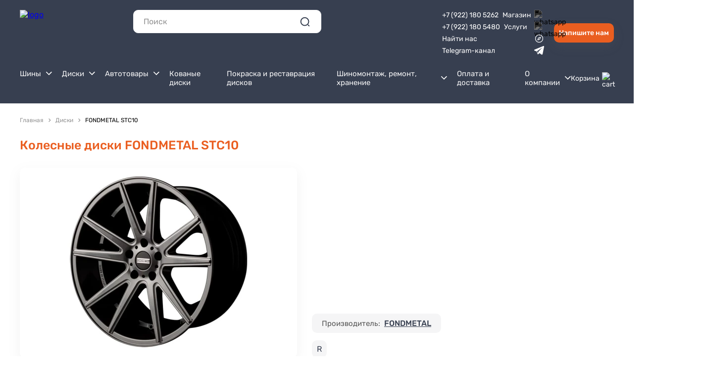

--- FILE ---
content_type: application/javascript; charset=UTF-8
request_url: https://www.2000koles.ru/_nuxt/npm.deepmerge.modern.js?v=1768321966065
body_size: 661
content:
(window.webpackJsonp=window.webpackJsonp||[]).push([[148],{223:function(r,e,t){"use strict";var n=function(r){return function(r){return!!r&&"object"==typeof r}(r)&&!function(r){var e=Object.prototype.toString.call(r);return"[object RegExp]"===e||"[object Date]"===e||function(r){return r.$$typeof===o}(r)}(r)};var o="function"==typeof Symbol&&Symbol.for?Symbol.for("react.element"):60103;function c(r,e){return!1!==e.clone&&e.isMergeableObject(r)?j((t=r,Array.isArray(t)?[]:{}),r,e):r;var t}function f(r,source,e){return r.concat(source).map((function(element){return c(element,e)}))}function y(r){return Object.keys(r).concat(function(r){return Object.getOwnPropertySymbols?Object.getOwnPropertySymbols(r).filter((function(symbol){return r.propertyIsEnumerable(symbol)})):[]}(r))}function l(object,r){try{return r in object}catch(r){return!1}}function O(r,source,e){var t={};return e.isMergeableObject(r)&&y(r).forEach((function(n){t[n]=c(r[n],e)})),y(source).forEach((function(n){(function(r,e){return l(r,e)&&!(Object.hasOwnProperty.call(r,e)&&Object.propertyIsEnumerable.call(r,e))})(r,n)||(l(r,n)&&e.isMergeableObject(source[n])?t[n]=function(r,e){if(!e.customMerge)return j;var t=e.customMerge(r);return"function"==typeof t?t:j}(n,e)(r[n],source[n],e):t[n]=c(source[n],e))})),t}function j(r,source,e){(e=e||{}).arrayMerge=e.arrayMerge||f,e.isMergeableObject=e.isMergeableObject||n,e.cloneUnlessOtherwiseSpecified=c;var t=Array.isArray(source);return t===Array.isArray(r)?t?e.arrayMerge(r,source,e):O(r,source,e):c(source,e)}j.all=function(r,e){if(!Array.isArray(r))throw new Error("first argument should be an array");return r.reduce((function(r,t){return j(r,t,e)}),{})};var m=j;r.exports=m}}]);
//# sourceMappingURL=npm.deepmerge.modern.js.map?v=1768321966065

--- FILE ---
content_type: application/javascript; charset=UTF-8
request_url: https://www.2000koles.ru/_nuxt/pages/cart/index.modern.js?v=1768321966065
body_size: 5381
content:
(window.webpackJsonp=window.webpackJsonp||[]).push([[172],{1084:function(t,e,c){"use strict";c.r(e);c(28),c(42);var r=c(0),n=c(8);c(18),c(23),c(9),c(31),c(10);function o(object,t){var e=Object.keys(object);if(Object.getOwnPropertySymbols){var c=Object.getOwnPropertySymbols(object);t&&(c=c.filter((function(t){return Object.getOwnPropertyDescriptor(object,t).enumerable}))),e.push.apply(e,c)}return e}function d(t){for(var i=1;i<arguments.length;i++){var source=null!=arguments[i]?arguments[i]:{};i%2?o(Object(source),!0).forEach((function(e){Object(n.a)(t,e,source[e])})):Object.getOwnPropertyDescriptors?Object.defineProperties(t,Object.getOwnPropertyDescriptors(source)):o(Object(source)).forEach((function(e){Object.defineProperty(t,e,Object.getOwnPropertyDescriptor(source,e))}))}return t}var l,h,v,m,_,f=["Шины","Диски","Грузовые шины","Шины на квадроцикл","Шины с пробегом","Грузовые диски","Диски с пробегом"],y={name:"Index",head:function(){var title="Корзина";return this.$seoMetaHelper({title:title,description:"",meta:[{name:"og:title",hid:"og:title",property:"og:title",content:title},{name:"description",hid:"metadescription",content:""},{name:"og:description",hid:"og:description",property:"og:description",content:""}]})},data:function(){return{selectedCartItems:[],selectedServicesList:[],checkoutData:{},isLoadingCheckoutData:!0,wasCartChanged:!1,checkoutDataInterval:null}},computed:{pageTitle:function(){return this.isLoadCard||this.cartItems.length?"Корзина":"Корзина пуста"},breadcrumbs:function(){return[{title:"Главная",path:"/"},{title:"Корзина",path:this.$route.path}]},cartItems:function(){var t;return(null===(t=this.$store.state.cart)||void 0===t?void 0:t.items)||[]},cartItemsProducts:function(){var t;return((null===(t=this.$store.state.cart)||void 0===t?void 0:t.items)||[]).map((t=>d(d({},t.product),{},{quantity:t.quantity})))},isFullSelected:function(){return Boolean(this.selectedCartItems.length===this.cartItems.length)},isLoadCard:function(){return Boolean(this.isLoadingCheckoutData)},isVisibleLackQuantityGoods:function(){var t=!1;return this.cartItems.map((e=>{var c,r,n=((null==e||null===(c=e.product)||void 0===c?void 0:c.unit)||"").replace("/",""),o=null==e||null===(r=e.product)||void 0===r?void 0:r.category;(n||"").indexOf("комплект")<=-1&&f.includes(o)&&e.quantity<4&&(t=!0)})),t},cartEmptyMessage:function(){var t,e;return(null===(t=this.$store.state.appState)||void 0===t||null===(e=t.vars)||void 0===e?void 0:e["Уведомление для пустой корзины"])||"Воспользуйтесь поиском или перейдите в каталог товаров"}},components:{Breadcrumbs:()=>Promise.all([c.e(2),c.e(5)]).then(c.bind(null,567)),TotalInformation:()=>Promise.all([c.e(20),c.e(42),c.e(50)]).then(c.bind(null,1070)),ProductCard:()=>Promise.all([c.e(1),c.e(8),c.e(48)]).then(c.bind(null,1146)),DonForgetAdd:()=>Promise.all([c.e(1),c.e(45)]).then(c.bind(null,1143)),AdditionalServices:()=>c.e(26).then(c.bind(null,1064))},watch:{cartItems:{handler(t,e){var c=this;return Object(r.a)((function*(){c.isLoadingCheckoutData||(yield c.getCheckoutData())}))()},deep:!0},checkoutData:{handler(t,e){var c=this;return Object(r.a)((function*(){JSON.stringify(t)!==JSON.stringify(e)&&(yield c.$store.dispatch("cart/getCart"))}))()},deep:!0}},mounted:(_=Object(r.a)((function*(){var t,e,c=this;this.isLoadingCheckoutData=!0,yield this.getCheckoutData(),this.selectedServicesList=null!==(t=this.$route.query)&&void 0!==t&&t.services?null===(e=this.$route.query)||void 0===e?void 0:e.services.split(","):[],this.checkoutDataInterval=setInterval(Object(r.a)((function*(){yield c.checkCartChange()})),6e4)})),function(){return _.apply(this,arguments)}),beforeDestroy(){clearInterval(this.checkoutDataInterval)},methods:{checkCartChange(){var t=this;return Object(r.a)((function*(){if(t.wasCartChanged)clearInterval(t.checkoutDataInterval);else{var e=yield t.$api.agent.transport.get("/checkout/data").then((t=>t.data)).catch((()=>({})));(t.checkoutData.cart.total!==e.cart.total||t.checkoutData.cart.products_count!==e.cart.products_count)&&(t.wasCartChanged=!0)}}))()},onShareCart(){var t,e=[...this.cartItems].map((t=>"".concat(t.product.id,":").concat(t.quantity))).join(","),c=((null===(t=this.$refs.refAdditionalServices)||void 0===t?void 0:t.getSelectedServices())||[]).map((t=>t.slug)).join(","),r=c?"&services=".concat(c):"",link="https://".concat(window.location.host,"/cart/share?products=").concat(e).concat(r);navigator.clipboard.writeText(link),this.$toast.success("Ссылка скопирована")},getCheckoutData:(m=Object(r.a)((function*(){var t=yield this.$api.agent.transport.get("/checkout/data").then((t=>t.data)).catch((()=>({})));this.checkoutData=t,this.isLoadingCheckoutData=!1})),function(){return m.apply(this,arguments)}),createOrder:(v=Object(r.a)((function*(body){var t,e,c,r,n,o=(null===(t=this.$refs.refAdditionalServicesMobile)||void 0===t?void 0:t.getSelectedServices())||[];o.length<=0&&(o=(null===(n=this.$refs.refAdditionalServices)||void 0===n?void 0:n.getSelectedServices())||[]),o.length&&(body.note=[body.note,"А так же я хочу заказать услуги: ".concat(o.map((t=>t.label)).join(", "))].filter((t=>!!t)).join("; <br/>")),this.$store.commit("loading/setLoading",!0);var d=(null===(e=((null===(c=this.checkoutData)||void 0===c?void 0:c.payments)||[]).find((t=>t.id===body.PaymentForm.id)))||void 0===e?void 0:e.isOnlineMethod)||!1,l=yield this.$api.agent.transport.post("/checkout/submit",body).then((t=>t.data)).catch((t=>{var e,c,r,n;return 500===(null==t||null===(e=t.response)||void 0===e?void 0:e.status)?{error:"Произошла ошибка при оформлении заказа. Пожалуйста, свяжитесь с нашим консультантом"}:{error:(null===(c=t.response)||void 0===c||null===(r=c.data)||void 0===r||null===(n=r[0])||void 0===n?void 0:n.message)||""}}));return null!=l&&l.error?(this.$toast.error(null==l?void 0:l.error),this.$store.commit("loading/setLoading",!1),null):(this.$toast.success("Заказ успешно создан"),this.$yandexMetrika.reachGoal("send_order_cart"),this.$yandexCommerce("purchase",this.cartItemsProducts,{actionFieldId:l.id}),yield this.$store.dispatch("cart/getCart"),this.$store.commit("loading/setLoading",!1),d&&3!=(null==body||null===(r=body.PaymentForm)||void 0===r?void 0:r.id)?(window.history.pushState(null,null,"/cart/success/".concat(l.hash)),void(window.location.href=yield this.getLinkPayment(l.hash))):void this.$router.push("/cart/success/".concat(l.hash)))})),function(t){return v.apply(this,arguments)}),getLinkPayment:(h=Object(r.a)((function*(t){return yield this.$api.agent.transport.post("checkout/pay/".concat(t),{hash:t}).then((t=>t.data)).catch((()=>null))})),function(t){return h.apply(this,arguments)}),changeSelected:function(t){var e=[...this.selectedCartItems],c=e.findIndex((e=>e===t));c>-1?e.splice(c,1):e.push(t),this.selectedCartItems=e},changeFullSelected:function(){var t=[];this.selectedCartItems.length===this.cartItems.length||(t=this.cartItems.map((t=>t.id))),this.selectedCartItems=t},removeSelectedCartItems:(l=Object(r.a)((function*(){var t=this;this.selectedCartItems.length<=0||(yield Promise.all(this.selectedCartItems.map(function(){var e=Object(r.a)((function*(e){var c=(t.cartItems||[]).find((t=>t.id===e)),r=(null==c?void 0:c.product)||{};yield t.$store.dispatch("cart/removeCartItem",e),t.$yandexCommerce("remove",[d(d({},r),{},{quantity:c.quantity})])}));return function(t){return e.apply(this,arguments)}}())),this.selectedCartItems=[],yield this.$store.dispatch("cart/getCart"),this.$toast.success("Выбранные позиции удалены"))})),function(){return l.apply(this,arguments)})}},x=y,I=(c(848),c(6)),component=Object(I.a)(x,(function(){var t=this,e=t._self._c;return e("div",{staticClass:"cart-page"},[e("div",{staticClass:"container"},[e("div",{staticClass:"cart-page__breadcrumbs"},[e("Breadcrumbs",{attrs:{breadcrumbs:t.breadcrumbs}})],1),t._v(" "),e("h1",{staticClass:"cart-page__title"},[t._v("\n      "+t._s(t.pageTitle)+"\n    ")]),t._v(" "),Boolean(!t.isLoadCard&&t.cartItems.length)?[e("div",{staticClass:"cart-page__content"},[e("div",{staticClass:"left"},[t.isVisibleLackQuantityGoods?e("div",{staticClass:"cart-page__lack-quantity-goods"},[t._v("\n            Обратите внимание, что выбран комплект не из 4 шт. Вы можете изменить количество товара в заказе или выбрать\n            другие из каталога.\n          ")]):t._e(),t._v(" "),e("div",{staticClass:"cart-page__selected-action"},[e("div",{staticClass:"full-select",on:{click:t.changeFullSelected}},[e("div",{staticClass:"checkbox"},[e("input",{attrs:{type:"checkbox",hidden:""},domProps:{checked:t.isFullSelected}}),t._v(" "),e("span")]),t._v("\n              Выбрать все\n            ")]),t._v(" "),e("button",{staticClass:"remove-selected",attrs:{disabled:t.selectedCartItems.length<=0},on:{click:t.removeSelectedCartItems}},[e("img",{attrs:{src:c(847)}}),t._v(" "),e("span",{staticClass:"desctop"},[t._v("Удалить выбранные")]),t._v(" "),e("span",{staticClass:"mobile"},[t._v("Удалить")])])]),t._v(" "),e("div",{staticClass:"cart-page__products"},t._l(t.cartItems,(function(c){return e("ProductCard",{key:"cartItem-".concat(c.id),attrs:{"cart-item":c,selected:Boolean(t.selectedCartItems.includes(c.id))},on:{changeSelected:t.changeSelected}})})),1),t._v(" "),e("div",{staticClass:"cart-page__additional-services desctop"},[e("AdditionalServices",{ref:"refAdditionalServices",attrs:{"selected-services-props":t.selectedServicesList}})],1),t._v(" "),e("DonForgetAdd"),t._v(" "),e("div",{staticClass:"cart-page__additional-services mobile"},[e("AdditionalServices",{ref:"refAdditionalServicesMobile"})],1)],1),t._v(" "),e("div",{staticClass:"right"},[e("TotalInformation",{attrs:{"checkout-data":t.checkoutData,"was-cart-changed":t.wasCartChanged},on:{shareCart:t.onShareCart,createOrder:t.createOrder}})],1)])]:t._e(),t._v(" "),Boolean(!t.isLoadCard&&!t.cartItems.length)?[e("div",{staticClass:"cart-page__empty"},[e("div",{staticClass:"message",domProps:{innerHTML:t._s(t.cartEmptyMessage)}}),t._v(" "),e("nuxt-link",{staticClass:"btn btn-primary",attrs:{to:"/catalog"}},[t._v("\n          Каталог\n        ")])],1)]:t._e(),t._v(" "),t.isLoadCard?[t._m(0)]:t._e()],2)])}),[function(){var t=this._self._c;return t("div",{staticClass:"cart-page__content loading"},[t("div",{staticClass:"left animation-loading"}),this._v(" "),t("div",{staticClass:"right animation-loading"})])}],!1,null,"056b28ca",null);e.default=component.exports},681:function(t,e,c){var content=c(849);content.__esModule&&(content=content.default),"string"==typeof content&&(content=[[t.i,content,""]]),content.locals&&(t.exports=content.locals);(0,c(61).default)("0d96c24a",content,!0,{sourceMap:!1})},847:function(t,e){t.exports="[data-uri]"},848:function(t,e,c){"use strict";c(681)},849:function(t,e,c){var r=c(60)(!1);r.push([t.i,".cart-page[data-v-056b28ca]{flex:1;background-color:#f5f5f6;padding-bottom:60px}.cart-page__title[data-v-056b28ca]{margin-top:20px;margin-bottom:30px}.cart-page__content[data-v-056b28ca]{display:flex;margin-bottom:30px}.cart-page__content .left[data-v-056b28ca]{flex:1}.cart-page__content .right[data-v-056b28ca]{width:100%;max-width:360px;margin-left:30px}.cart-page__selected-action[data-v-056b28ca]{display:flex;align-items:center;justify-content:space-between;padding:20px;box-sizing:border-box;margin-bottom:10px}.cart-page__selected-action .full-select[data-v-056b28ca]{display:flex;align-items:center;cursor:pointer;font-size:16px;line-height:19px;color:#373f50}.cart-page__selected-action .full-select .checkbox[data-v-056b28ca]{margin-right:20px}.cart-page__selected-action .full-select[data-v-056b28ca]:hover{color:#ea5e20}.cart-page__selected-action .remove-selected[data-v-056b28ca]{display:flex;align-items:center;justify-content:center;border:none;box-shadow:none;cursor:pointer;background-color:transparent;font-size:16px;line-height:19px;color:#373f50}.cart-page__selected-action .remove-selected img[data-v-056b28ca]{margin-right:14px;filter:invert(42%) sepia(42%) saturate(2795%) hue-rotate(350deg) brightness(96%) contrast(91%)}.cart-page__selected-action .remove-selected .mobile[data-v-056b28ca]{display:none}.cart-page__selected-action .remove-selected[data-v-056b28ca]:not(:disabled):hover{color:#f34770}.cart-page__selected-action .remove-selected[data-v-056b28ca]:disabled{cursor:not-allowed;opacity:.6}.cart-page__products[data-v-056b28ca]{display:flex;flex-direction:column}.cart-page__products>*[data-v-056b28ca]{margin-top:10px}.cart-page__products[data-v-056b28ca]>:first-child{margin-top:0}.cart-page__empty[data-v-056b28ca]{width:100%;display:flex;flex-direction:column;align-items:flex-start;padding:30px;box-sizing:border-box;background:#fff;box-shadow:0 8px 24px hsla(0,0%,51.4%,.1);border-radius:10px}.cart-page__empty .message[data-v-056b28ca]{font-size:20px;line-height:24px;color:#000}.cart-page__empty .btn[data-v-056b28ca]{margin-top:15px;padding-left:80px;padding-right:80px}.cart-page__additional-services[data-v-056b28ca]{margin-top:30px}.cart-page__additional-services.mobile[data-v-056b28ca]{display:none}.cart-page__lack-quantity-goods[data-v-056b28ca]{margin-bottom:10px;background:#fff;border-radius:10px;padding:20px;font-size:16px;line-height:19px;color:#373f50}.cart-page__content.loading[data-v-056b28ca]{height:420px}.cart-page__content.loading>*[data-v-056b28ca]{background-color:#fff;border-radius:10px}@media(max-width:1199px){.cart-page__title[data-v-056b28ca]{margin-bottom:20px}.cart-page__lack-quantity-goods[data-v-056b28ca]{padding:15px;font-size:14px;line-height:16px}.cart-page__content .right[data-v-056b28ca]{margin-left:20px}.cart-page__empty[data-v-056b28ca]{padding:20px}}@media(max-width:1023px){.cart-page[data-v-056b28ca]{padding-bottom:0}.cart-page__title[data-v-056b28ca]{margin-top:0;margin-bottom:20px}.cart-page__content[data-v-056b28ca]{flex-direction:column;margin-bottom:0}.cart-page__content .left[data-v-056b28ca]{padding-bottom:30px;box-sizing:border-box}.cart-page__content .right[data-v-056b28ca]{margin-left:0;max-width:none}.cart-page__selected-action[data-v-056b28ca]{padding:0}.cart-page__selected-action .full-select[data-v-056b28ca]{font-size:14px;line-height:17px}.cart-page__selected-action .full-select .checkbox[data-v-056b28ca]{margin-right:10px}.cart-page__products[data-v-056b28ca]{margin:0 -20px}.cart-page__products>*[data-v-056b28ca]{margin-top:-1px}.cart-page__additional-services[data-v-056b28ca]{margin-top:20px}.cart-page__additional-services.mobile[data-v-056b28ca]{display:block}.cart-page__additional-services.desctop[data-v-056b28ca]{display:none}.cart-page__empty .message[data-v-056b28ca]{font-size:16px;line-height:20px}.cart-page__lack-quantity-goods[data-v-056b28ca]{margin:0 -20px 10px;border-radius:0}}@media(max-width:859px){.cart-page__selected-action .remove-selected[data-v-056b28ca]{font-size:14px;line-height:17px}.cart-page__selected-action .remove-selected .desctop[data-v-056b28ca]{display:none}.cart-page__selected-action .remove-selected .mobile[data-v-056b28ca]{display:block}.cart-page__empty .message[data-v-056b28ca]{font-size:14px;line-height:20px}.cart-page__empty .btn[data-v-056b28ca]{width:100%}}",""]),t.exports=r}}]);
//# sourceMappingURL=index.modern.js.map?v=1768321966065

--- FILE ---
content_type: application/javascript; charset=UTF-8
request_url: https://www.2000koles.ru/_nuxt/npm.vue-class-component.modern.js?v=1768321966065
body_size: 1437
content:
/*! For license information please see LICENSES */
(window.webpackJsonp=window.webpackJsonp||[]).push([[158],{4:function(t,e,r){"use strict";r.r(e),r.d(e,"createDecorator",(function(){return m})),r.d(e,"mixins",(function(){return O}));var n=r(3);function o(t){return o="function"==typeof Symbol&&"symbol"==typeof Symbol.iterator?function(t){return typeof t}:function(t){return t&&"function"==typeof Symbol&&t.constructor===Symbol&&t!==Symbol.prototype?"symbol":typeof t},o(t)}function c(t,e,r){return e in t?Object.defineProperty(t,e,{value:r,enumerable:!0,configurable:!0,writable:!0}):t[e]=r,t}function f(t){return function(t){if(Array.isArray(t)){for(var i=0,e=new Array(t.length);i<t.length;i++)e[i]=t[i];return e}}(t)||function(t){if(Symbol.iterator in Object(t)||"[object Arguments]"===Object.prototype.toString.call(t))return Array.from(t)}(t)||function(){throw new TypeError("Invalid attempt to spread non-iterable instance")}()}function d(){return"undefined"!=typeof Reflect&&Reflect.defineMetadata&&Reflect.getOwnMetadataKeys}function y(t,e){l(t,e),Object.getOwnPropertyNames(e.prototype).forEach((function(r){l(t.prototype,e.prototype,r)})),Object.getOwnPropertyNames(e).forEach((function(r){l(t,e,r)}))}function l(t,e,r){(r?Reflect.getOwnMetadataKeys(e,r):Reflect.getOwnMetadataKeys(e)).forEach((function(n){var o=r?Reflect.getOwnMetadata(n,e,r):Reflect.getOwnMetadata(n,e);r?Reflect.defineMetadata(n,o,t,r):Reflect.defineMetadata(n,o,t)}))}var v={__proto__:[]}instanceof Array;function m(t){return function(e,r,n){var o="function"==typeof e?e:e.constructor;o.__decorators__||(o.__decorators__=[]),"number"!=typeof n&&(n=void 0),o.__decorators__.push((function(e){return t(e,r,n)}))}}function O(){for(var t=arguments.length,e=new Array(t),r=0;r<t;r++)e[r]=arguments[r];return n.default.extend({mixins:e})}function _(t,e){var r=e.prototype._init;e.prototype._init=function(){var e=this,r=Object.getOwnPropertyNames(t);if(t.$options.props)for(var n in t.$options.props)t.hasOwnProperty(n)||r.push(n);r.forEach((function(r){Object.defineProperty(e,r,{get:function(){return t[r]},set:function(e){t[r]=e},configurable:!0})}))};var data=new e;e.prototype._init=r;var n={};return Object.keys(data).forEach((function(t){void 0!==data[t]&&(n[t]=data[t])})),n}var w=["data","beforeCreate","created","beforeMount","mounted","beforeDestroy","destroyed","beforeUpdate","updated","activated","deactivated","render","errorCaptured","serverPrefetch"];function h(t){var e=arguments.length>1&&void 0!==arguments[1]?arguments[1]:{};e.name=e.name||t._componentTag||t.name;var r=t.prototype;Object.getOwnPropertyNames(r).forEach((function(t){if("constructor"!==t)if(w.indexOf(t)>-1)e[t]=r[t];else{var n=Object.getOwnPropertyDescriptor(r,t);void 0!==n.value?"function"==typeof n.value?(e.methods||(e.methods={}))[t]=n.value:(e.mixins||(e.mixins=[])).push({data:function(){return c({},t,n.value)}}):(n.get||n.set)&&((e.computed||(e.computed={}))[t]={get:n.get,set:n.set})}})),(e.mixins||(e.mixins=[])).push({data:function(){return _(this,t)}});var o=t.__decorators__;o&&(o.forEach((function(t){return t(e)})),delete t.__decorators__);var f=Object.getPrototypeOf(t.prototype),l=f instanceof n.default?f.constructor:n.default,v=l.extend(e);return P(v,t,l),d()&&y(v,t),v}var j={prototype:!0,arguments:!0,callee:!0,caller:!0};function P(t,e,r){Object.getOwnPropertyNames(e).forEach((function(n){if(!j[n]){var c=Object.getOwnPropertyDescriptor(t,n);if(!c||c.configurable){var f,d,y=Object.getOwnPropertyDescriptor(e,n);if(!v){if("cid"===n)return;var l=Object.getOwnPropertyDescriptor(r,n);if(f=y.value,d=o(f),null!=f&&("object"===d||"function"===d)&&l&&l.value===y.value)return}0,Object.defineProperty(t,n,y)}}}))}function x(t){return"function"==typeof t?h(t):function(e){return h(e,t)}}x.registerHooks=function(t){w.push.apply(w,f(t))},e.default=x}}]);
//# sourceMappingURL=npm.vue-class-component.modern.js.map?v=1768321966065

--- FILE ---
content_type: application/javascript; charset=UTF-8
request_url: https://www.2000koles.ru/_nuxt/187.modern.js?v=1768321966065
body_size: 976
content:
(window.webpackJsonp=window.webpackJsonp||[]).push([[187,5],{567:function(t,e,r){"use strict";r.r(e);var c={name:"Breadcrumbs",props:{breadcrumbs:{type:Array,default:()=>[]},white:{type:Boolean,default:!1}}},o=(r(574),r(6)),component=Object(o.a)(c,(function(){var t=this,e=t._self._c;return t.breadcrumbs.length>1?e("section",{staticClass:"breadcrumbs-custom",class:{white:t.white}},[e("div",{staticClass:"container"},[e("div",{staticClass:"breadcrumbs-custom__items"},[t._l(t.breadcrumbs,(function(c,o){return[Boolean(o<t.breadcrumbs.length-1)?e("nuxt-link",{staticClass:"breadcrumbs-custom__item",attrs:{to:c.path}},[t._v("\n          "+t._s(c.title)+"\n        ")]):t._e(),t._v(" "),Boolean(o===t.breadcrumbs.length-1)?e("div",{staticClass:"breadcrumbs-custom__item active"},[t._v("\n          "+t._s(c.title)+"\n        ")]):t._e(),t._v(" "),Boolean(o<t.breadcrumbs.length-1)?e("div",{staticClass:"breadcrumbs-custom__arrow"},[e("img",{attrs:{src:r(564),width:"24",height:"24"}})]):t._e()]}))],2)])]):t._e()}),[],!1,null,null,null);e.default=component.exports},568:function(t,e,r){var content=r(575);content.__esModule&&(content=content.default),"string"==typeof content&&(content=[[t.i,content,""]]),content.locals&&(t.exports=content.locals);(0,r(61).default)("c448a286",content,!0,{sourceMap:!1})},574:function(t,e,r){"use strict";r(568)},575:function(t,e,r){var c=r(60)(!1);c.push([t.i,".breadcrumbs-custom{padding:22px 0 4px;box-sizing:border-box;background-color:#f5f5f6}.breadcrumbs-custom.white{background-color:#fff}.breadcrumbs-custom__items{display:flex;align-items:center}.breadcrumbs-custom__item{font-size:12px;line-height:14px;text-decoration:none;color:#939393}.breadcrumbs-custom__item.active{color:#000}.breadcrumbs-custom__item:not(.active):hover{color:#ea5e20}.breadcrumbs-custom__arrow{display:flex;align-items:center;justify-content:center;width:24px;height:24px}.breadcrumbs-custom__arrow img{width:14px;filter:invert(62%) sepia(2%) saturate(10%) hue-rotate(31deg) brightness(93%) contrast(94%)}@media(max-width:1023px){.breadcrumbs-custom{padding:0}.breadcrumbs-custom__items{margin:0 -20px;padding:10px 20px;overflow-x:auto;box-sizing:border-box}.breadcrumbs-custom__item{white-space:nowrap}}@media(max-width:859px){.breadcrumbs-custom .container{display:flex}.breadcrumbs-custom__items{flex-wrap:wrap;margin-top:-5px}.breadcrumbs-custom__items>*{margin-top:5px}.breadcrumbs-custom__item{color:#373f50}.breadcrumbs-custom__arrow img{width:20px;filter:invert(22%) sepia(38%) saturate(329%) hue-rotate(181deg) brightness(95%) contrast(91%)}}",""]),t.exports=c}}]);
//# sourceMappingURL=187.modern.js.map?v=1768321966065

--- FILE ---
content_type: application/javascript; charset=UTF-8
request_url: https://www.2000koles.ru/_nuxt/npm.sitisjs.modern.js?v=1768321966065
body_size: 18096
content:
(window.webpackJsonp=window.webpackJsonp||[]).push([[155],[,,function(e,t,r){"use strict";var n,o=this&&this.__extends||(n=function(e,b){return n=Object.setPrototypeOf||{__proto__:[]}instanceof Array&&function(e,b){e.__proto__=b}||function(e,b){for(var p in b)Object.prototype.hasOwnProperty.call(b,p)&&(e[p]=b[p])},n(e,b)},function(e,b){if("function"!=typeof b&&null!==b)throw new TypeError("Class extends value "+String(b)+" is not a constructor or null");function t(){this.constructor=e}n(e,b),e.prototype=null===b?Object.create(b):(t.prototype=b.prototype,new t)});Object.defineProperty(t,"__esModule",{value:!0}),t.UseCaseError=void 0;var c=function(e){function t(code,t,r,details){var n=e.call(this,t)||this;return n.code=code,n.status=r,n.details=details||"",n}return o(t,e),t.create=function(code,details){var e=this.errors[code];if(!e)throw new Error("There is no such error code in the system");return e.details=details||e.details,e},t.errors={invalidData:new t("invalidData","Provided data is not valid",400),notFound:new t("notFound","Requested object is not found",404),problemInProcess:new t("problemInProcess","Problem occurred in process",500)},t}(Error);t.UseCaseError=c},,,,,function(e,t,r){"use strict";Object.defineProperty(t,"__esModule",{value:!0}),t.Result=void 0;var n=function(){function e(e,t,r){if(e&&r)throw new Error("Successful result cannot contain an error");if(!e&&t)throw new Error("Failed result cannot contain value");this.isSuccess=e,this.isFailure=!e,this.value=t,this.error=r}return e.prototype.getError=function(){if(this.isSuccess)throw new Error("Successful result does not contain an error");return this.error},e.prototype.getValue=function(){if(this.isFailure)throw new Error("Failed result does not contain value");return this.value},e.ok=function(t){return new e(!0,t,void 0)},e.fail=function(t){return new e(!1,void 0,t)},e}();t.Result=n},,,,,,,,,,,,,,,,,,,,,,,,,,,function(e,t,r){"use strict";Object.defineProperty(t,"__esModule",{value:!0}),t.BaseEntity=void 0;var n=function(data){this.id=data.id,this.seo={title:data.seo_title,description:data.seo_description,keywords:data.seo_keywords,canonical:data.seo_canonical}};t.BaseEntity=n},,,,,,,,,,,,,,,,function(e,t,r){"use strict";var n,o=this&&this.__extends||(n=function(e,b){return n=Object.setPrototypeOf||{__proto__:[]}instanceof Array&&function(e,b){e.__proto__=b}||function(e,b){for(var p in b)Object.prototype.hasOwnProperty.call(b,p)&&(e[p]=b[p])},n(e,b)},function(e,b){if("function"!=typeof b&&null!==b)throw new TypeError("Class extends value "+String(b)+" is not a constructor or null");function t(){this.constructor=e}n(e,b),e.prototype=null===b?Object.create(b):(t.prototype=b.prototype,new t)}),c=this&&this.__assign||function(){return c=Object.assign||function(e){for(var s,i=1,t=arguments.length;i<t;i++)for(var p in s=arguments[i])Object.prototype.hasOwnProperty.call(s,p)&&(e[p]=s[p]);return e},c.apply(this,arguments)};Object.defineProperty(t,"__esModule",{value:!0}),t.Category=void 0;var l=function(e){function t(data){var t=e.call(this,data)||this;t.activeProductsCount=data.active_products_count,t.countStep=data.count_step,t.data=data.data,t.depth=data.depth,t.description=data.description,t.text=data.text,t.file=data.file,t.image=data.image,t.imageId=data.image_id,t.imagesIds=data.images_ids,t.metaDescription=data.meta_description,t.metaKeywords=data.meta_keywords,t.metaTitle=data.meta_title,t.name=data.name,t.nameOne=data.name_one,t.parentId=data.parent_id,t.productPriceFrom=data.product_price_from,t.shortDescription=data.short_description,t.showInMenu=data.show_in_menu,t.slug=data.slug,t.title=data.title,t.unit=data.unit,t.url=data.url,t.featuredFilterPages=data.featuredFilterPages,t.productsUpdatedAt=data.products_updated_at,t.updatedAt=data.updated_at;var r=c({},data);return["active_products_count","count_step","data","depth","description","text","file","image","image_id","images_ids","meta_description","meta_keywords","meta_title","name","name_one","parent_id","product_price_from","short_description","show_in_menu","slug","title","unit","url","featuredFilterPages","products_updated_at","updated_at"].map((function(e){delete r[e]})),t.dynamicFields=r,t}return o(t,e),t}(r(34).BaseEntity);t.Category=l},,,,,,,function(e,t,r){"use strict";var n,o=this&&this.__extends||(n=function(e,b){return n=Object.setPrototypeOf||{__proto__:[]}instanceof Array&&function(e,b){e.__proto__=b}||function(e,b){for(var p in b)Object.prototype.hasOwnProperty.call(b,p)&&(e[p]=b[p])},n(e,b)},function(e,b){if("function"!=typeof b&&null!==b)throw new TypeError("Class extends value "+String(b)+" is not a constructor or null");function t(){this.constructor=e}n(e,b),e.prototype=null===b?Object.create(b):(t.prototype=b.prototype,new t)}),c=this&&this.__assign||function(){return c=Object.assign||function(e){for(var s,i=1,t=arguments.length;i<t;i++)for(var p in s=arguments[i])Object.prototype.hasOwnProperty.call(s,p)&&(e[p]=s[p]);return e},c.apply(this,arguments)};Object.defineProperty(t,"__esModule",{value:!0}),t.Product=void 0;var l=function(e){function t(data,meta){var t,r,n,o,l,d,f,h,v,y,m,_,w,P,C,S,k,E,F=e.call(this,data)||this;F.code=data.code,F.name=data.name,F.slug=data.slug,F.description=data.description,F.shortDescription=data.short_description,F.price=data.price,F.oldPrice=data.price_old,F.newPrice=data.price_new,F.rating=data.rating,F.imageId=data.image_id,F.imageIds=data.images_ids,F.quantity=data.quantity,F.countStep=data.count_step,F.depth=data.depth,F.weight=data.weight,F.width=data.width,F.height=data.height,F.isHit=data.is_hit,F.isNew=data.is_new,F.isSpecial=data.is_special,F.url=data.url,F.allowOutOfStock=data.allow_out_of_stock,F.unit=data.unit,F.category={id:null===(t=null==data?void 0:data.category)||void 0===t?void 0:t.id,name:null===(r=null==data?void 0:data.category)||void 0===r?void 0:r.name},F.categories=null===(n=data.categories)||void 0===n?void 0:n.map((function(e){return{id:e.id,parentId:e.parent_id,name:e.name,slug:e.slug}})),F.tags=data.tags,F.photos=null===(o=data.photos)||void 0===o?void 0:o.map((function(p){return{caption:p.caption,preview:p.preview,src:p.src,thumb:p.thumb}})),F.characteristics=null===(l=data.characteristics)||void 0===l?void 0:l.map((function(e){var t;return{name:e.name,characteristics:null===(t=e.characteristics)||void 0===t?void 0:t.map((function(e){return{id:e.id,name:e.name,slug:e.slug,values:null==e?void 0:e.values.map((function(e){return{id:e.id,slug:e.slug,value:e.value,imageId:e.image_id,sort:e.sort}})),help:e.help,unit:e.unit,showInFilter:e.show_in_filter,nameForFilter:e.name_for_filter,nameForProduct:e.name_for_product,nameForProductCard:e.name_for_product_card,showInProduct:e.show_in_product,showInProductCard:e.show_in_product_card,hideNameOnProduct:e.hide_name_on_product,hideNameOnProductCard:e.hide_name_on_product_card,filterTemplate:e.filter_template,urlSort:e.url_sort,filterType:e.type}}))}})),F.stores=null===(d=data.stores)||void 0===d?void 0:d.map((function(s){return{address:s.address,cellPhone:s.cell_phone,cityId:s.city_id,cityName:s.city_name,hasPickup:s.has_pickup,id:s.id,images:s.images,lat:s.lat,lon:s.lon,title:s.title,url:s.url,workPhone:s.work_phone,description:s.description,email:s.email,image:s.image,workingHours:s.working_hours,imageId:s.image_id,imagesIds:s.images_ids}})),F.brand={id:null===(f=data.brand)||void 0===f?void 0:f.id,name:null===(h=data.brand)||void 0===h?void 0:h.name,url:null===(v=data.brand)||void 0===v?void 0:v.url,country:null===(y=data.brand)||void 0===y?void 0:y.country,description:null===(m=data.brand)||void 0===m?void 0:m.description,image:null===(_=data.brand)||void 0===_?void 0:_.image,secondTitle:null===(w=data.brand)||void 0===w?void 0:w.second_title,sort:null===(P=data.brand)||void 0===P?void 0:P.sort},F.modifications=null===(C=data.modifications)||void 0===C?void 0:C.map((function(e){return{id:e.id,name:e.name,price:e.price,quantity:e.quantity,variants:e.variants.map((function(e){return{id:e.id,label:e.label,image:e.image}})),oldPrice:e.price_old}})),F.customDataFields=data.customDataFields,F.variants=null===(S=data.variants)||void 0===S?void 0:S.map((function(e){var t;return{groupId:e.group_id,name:e.name,variants:null===(t=e.variants)||void 0===t?void 0:t.map((function(e){return{id:e.id,label:e.label,image:e.image}}))}})),F.hasModifications=data.has_modifications,F.productSetImageDots=data.product_set_image_dots,F.options=data.options,F.isProductSet=data.is_product_set,F.isNotAvailable=data.is_not_available,F.hasOptions=data.has_options,F.modificationsCount=data.modifications_count,F.optionGroupsCount=data.option_groups_count,F.sku=data.sku,F.productSetParents=data.productSetParents,F.files=data.files,F.reviewsCount=data.reviews_count,F.reviewsRating=data.reviews_rating,F.productSetChildrenCount=data.product_set_children_count,F.bonusValue=data.bonus_value,F.totalBonusValue=data.bonus_value_total,F.shortCharacteristics=data.short_characteristics,F.additionalCategories=data.additionalCategories,F.characteristicGroup=data.characteristicGroup,F.characteristicGroupId=data.characteristic_group_id,F.isBonusesOutcoming=data.is_bonuses_outcoming,F.exchangeUpdatedAt=data.exchange_updated_at,F.createdAt=data.created_at,F.updatedAt=data.updated_at,F.image=data.image,F.images=null===(k=data.images)||void 0===k?void 0:k.map((function(i){return{src:i.src,preview:i.preview,thumb:i.thumb,caption:i.caption,imageId:i.imageId}})),F.promotions=null===(E=data.promotions)||void 0===E?void 0:E.map((function(p){var e=c({},p);return["id","startedAt","endedAt","slug","url","label","iconFileId","icon","description","visualProfitLabel","visualProfitType","visualProfitValue","","","","","","","","","","","","","",""].map((function(t){delete e[t]})),{id:p.id,startedAt:p.started_at?new Date(p.started_at):void 0,endedAt:p.ended_at?new Date(p.ended_at):void 0,slug:p.slug,url:p.url,label:p.label,iconFileId:p.icon_file_id,icon:p.icon,description:p.description,visualProfitLabel:p.visual_profit_label,visualProfitType:p.visual_profit_type,visualProfitValue:p.visual_profit_value,credit:p.is_credit?{is:p.is_credit,percent:p.credit_percent,term:p.credit_term,type:p.credit_type}:void 0,dynamicFields:e}})),F.meta=meta;var U=c({},data);return["code","name","slug","description","short_description","price","price_old","price_new","rating","image_id","images_ids","quantity","count_step","depth","weight","width","height","is_hit","is_new","is_special","url","allow_out_of_stock","unit","category","categories","tags","photos","characteristics","stores","brand","modifications","customDataFields","variants","has_modifications","product_set_image_dots","options","is_product_set","is_not_available","has_options","modifications_count","option_groups_count","productSetParents","files","reviews_count","reviews_rating","product_set_children_count","bonus_value","bonus_value_total","short_characteristics","additionalCategories","characteristicGroup","characteristic_group_id","is_bonuses_outcoming","exchange_updated_at","created_at","updated_at","image","images","promotions","meta"].map((function(e){delete U[e]})),F.dynamicFields=U,F}return o(t,e),t}(r(34).BaseEntity);t.Product=l},,,,,,,function(e,t,r){"use strict";var n,o=this&&this.__extends||(n=function(e,b){return n=Object.setPrototypeOf||{__proto__:[]}instanceof Array&&function(e,b){e.__proto__=b}||function(e,b){for(var p in b)Object.prototype.hasOwnProperty.call(b,p)&&(e[p]=b[p])},n(e,b)},function(e,b){if("function"!=typeof b&&null!==b)throw new TypeError("Class extends value "+String(b)+" is not a constructor or null");function t(){this.constructor=e}n(e,b),e.prototype=null===b?Object.create(b):(t.prototype=b.prototype,new t)});Object.defineProperty(t,"__esModule",{value:!0}),t.FilterPage=void 0;var c=function(e){function t(data){var t=e.call(this,data)||this;return t.title=data.title,t.altTitle=data.alt_title,t.text=data.text,t.slug=data.slug,t.imageId=data.image_id,t.searchData=data.search_data,t.bottomText=data.bottom_text,t.yandexCollectionId=data.yandex_collection_id,t.categoryId=data.category_id,t.url=data.url,t}return o(t,e),t}(r(34).BaseEntity);t.FilterPage=c},,,,,,,,,,,,,,,,,,,,,,,,,,,,,,,,,,,,,,,,,,,,,,function(e,t,r){"use strict";var n,o=this&&this.__extends||(n=function(e,b){return n=Object.setPrototypeOf||{__proto__:[]}instanceof Array&&function(e,b){e.__proto__=b}||function(e,b){for(var p in b)Object.prototype.hasOwnProperty.call(b,p)&&(e[p]=b[p])},n(e,b)},function(e,b){if("function"!=typeof b&&null!==b)throw new TypeError("Class extends value "+String(b)+" is not a constructor or null");function t(){this.constructor=e}n(e,b),e.prototype=null===b?Object.create(b):(t.prototype=b.prototype,new t)});Object.defineProperty(t,"__esModule",{value:!0}),t.Filter=void 0;var c=function(e){function t(data){var t=e.call(this,data)||this;return t.id=data.id,t.collapse=data.collapse,t.variants=data.variants.map((function(e){return{label:e.label,slug:e.slug,value:e.value,imageId:e.image_id,isFavorite:e.is_favorite,depth:e.depth,parentId:e.parent_id,description:e.description}})),t.name=data.name,t.slug=data.slug,t.min=data.min,t.max=data.max,t.unit=data.unit,t.help=data.help,t.available=data.available,t.default=data.default,t.filterName=data.filterName,t.filterType=data.type,t.filterTemplate=data.filter_template,t.urlSort=data.url_sort,t.nameForFilter=data.name_for_filter,t.nameForProduct=data.name_for_product,t.nameForProductCard=data.name_for_product_card,t.hideNameOnProduct=data.hide_name_on_product,t.hideNameOnProductCard=data.hide_name_on_product_card,t.counts=data.counts,t}return o(t,e),t}(r(34).BaseEntity);t.Filter=c},function(e,t,r){"use strict";Object.defineProperty(t,"__esModule",{value:!0}),t.FilterPrices=void 0;var n=function(data){var e;this.minPrice=data.minPrice,this.maxPrice=data.maxPrice,this.selectedPrices=(null===(e=data.selectedPrices)||void 0===e?void 0:e.map((function(p){return Number(p)})))||[]};t.FilterPrices=n},,,,,,,,,,,,,,,,,,,,,,,,,,,,function(e,t,r){"use strict";Object.defineProperty(t,"__esModule",{value:!0}),t.Content=void 0;var n=function(data){this.page={alias:data.page.alias,navId:data.page.nav_id,description:data.page.description,id:data.page.id,keywords:data.page.keywords,langId:data.page.lang_id,title:data.page.title,titleTag:data.page.title_tag},this.layout={id:data.layout.id,name:data.layout.name},this.properties={announce:data.properties.announce,date:data.properties.date},this.placeholders=data.placeholders};t.Content=n},function(e,t,r){"use strict";var n,o=this&&this.__extends||(n=function(e,b){return n=Object.setPrototypeOf||{__proto__:[]}instanceof Array&&function(e,b){e.__proto__=b}||function(e,b){for(var p in b)Object.prototype.hasOwnProperty.call(b,p)&&(e[p]=b[p])},n(e,b)},function(e,b){if("function"!=typeof b&&null!==b)throw new TypeError("Class extends value "+String(b)+" is not a constructor or null");function t(){this.constructor=e}n(e,b),e.prototype=null===b?Object.create(b):(t.prototype=b.prototype,new t)});Object.defineProperty(t,"__esModule",{value:!0}),t.CartItem=void 0;var c=function(e){function t(data){var t=e.call(this,data)||this;return t.product={allowOutOfStock:data.product.allow_out_of_stock,brand:data.product.brand,category:data.product.category,code:data.product.code,id:data.product.id,imageId:data.product.image_id,imageIds:data.product.images_ids,name:data.product.name,newPrice:data.product.price_new,oldPrice:data.product.price_old,quantity:data.product.quantity,depth:data.product.depth,height:data.product.height,weight:data.product.weight,width:data.product.width,volume:data.product.volume,seats:data.product.seats,hasModifications:data.product.has_modifications,hasOptions:data.product.has_options,isProductSet:data.product.is_product_set,isNotAvailable:data.product.is_not_available,modificationsCount:data.product.modifications_count,optionGroupsCount:data.product.option_groups_count,sku:data.product.sku,reviewsCount:data.product.reviews_count,reviewsRating:data.product.reviews_rating,productSetChildrenCount:data.product.product_set_children_count,shortCharacteristics:data.product.short_characteristics,characteristicGroup:data.product.characteristicGroup,characteristicGroupId:data.product.characteristic_group_id,productSetImageDots:data.product.product_set_image_dots,productSetParents:data.product.productSetParents,files:data.product.files,options:data.product.options,optionsGroups:data.product.optionsGroups,bonusValue:data.product.bonus_value,url:data.product.url,unit:data.product.unit,totalBonusValue:data.product.bonus_value_total,isBonusesOutcoming:data.product.is_bonuses_outcoming,createdAt:data.product.created_at,updatedAt:data.product.updated_at,exchangeUpdatedAt:data.product.exchange_updated_at,additionalCategories:data.product.additionalCategories},t.customDataFields=data.customDataFields,t.options=data.options,t.optionsGroups=data.optionsGroups,t.data=data.data,t.sum=data.sum,t.quantity=data.quantity,t.price=data.price,t.oldPrice=data.price_old,t.modification=data.modification?{code:data.modification.code,id:data.modification.id,name:data.modification.name,oldPrice:data.modification.price_old,price:data.modification.price,quantity:data.modification.quantity,variants:data.modification.variants.map((function(e){return{group:e.group,id:e.id,image:e.image,value:e.value}}))}:void 0,t}return o(t,e),t}(r(34).BaseEntity);t.CartItem=c},function(e,t,r){"use strict";Object.defineProperty(t,"__esModule",{value:!0}),t.FilterVariants=void 0;var n=function(data){this.values=data};t.FilterVariants=n},,,,,,,,,,,,,,,,,,,,,,,,,,,,,,,,,,,,,,,,,,,,,,,,,,,,,,,,,,,,,,,,,,,,,,,function(e,t,r){"use strict";var n,o=this&&this.__extends||(n=function(e,b){return n=Object.setPrototypeOf||{__proto__:[]}instanceof Array&&function(e,b){e.__proto__=b}||function(e,b){for(var p in b)Object.prototype.hasOwnProperty.call(b,p)&&(e[p]=b[p])},n(e,b)},function(e,b){if("function"!=typeof b&&null!==b)throw new TypeError("Class extends value "+String(b)+" is not a constructor or null");function t(){this.constructor=e}n(e,b),e.prototype=null===b?Object.create(b):(t.prototype=b.prototype,new t)}),c=this&&this.__assign||function(){return c=Object.assign||function(e){for(var s,i=1,t=arguments.length;i<t;i++)for(var p in s=arguments[i])Object.prototype.hasOwnProperty.call(s,p)&&(e[p]=s[p]);return e},c.apply(this,arguments)};Object.defineProperty(t,"__esModule",{value:!0}),t.User=void 0;var l=function(e){function t(data){var t=e.call(this,data)||this;t.username=data.username,t.email=data.email,t.phone=data.phone,t.formattedPhone=data.formatted_phone,t.name=data.name,t.address=data.address,t.personalDiscount=data.personal_discount,t.legalType=data.legal_type,t.legalTypeLabel=data.legal_type_label,t.organizationName=data.organization_name,t.inn=data.inn,t.accountDetails=data.account_details,t.sex=data.sex,t.sexLabel=data.set_label,t.birthday=data.birthday,t.activeBonuses=data.active_bonuses,t.totalBonuses=data.total_bonuses,t.avatarId=data.avatar_image_id,t.bonusCard=data.bonus_card,t.bonusPercent=data.bonus_percent,t.isTwoFactorEnabled=data.is_two_factor_enabled,t.group=data.group?{id:data.group.id,name:data.group.name}:void 0,t.externalData=data.external_data;var r=c({},data);return["username","email","phone","formatted_phone","name","address","personal_discount","legal_type","legal_type_label","organization_name","inn","account_details","sex","set_label","birthday","active_bonuses","total_bonuses","avatar_image_id","bonus_card","bonus_percent","is_two_factor_enabled","external_data"].map((function(e){delete r[e]})),t.dynamicFields=r,t}return o(t,e),t}(r(34).BaseEntity);t.User=l},function(e,t,r){"use strict";var n,o=this&&this.__extends||(n=function(e,b){return n=Object.setPrototypeOf||{__proto__:[]}instanceof Array&&function(e,b){e.__proto__=b}||function(e,b){for(var p in b)Object.prototype.hasOwnProperty.call(b,p)&&(e[p]=b[p])},n(e,b)},function(e,b){if("function"!=typeof b&&null!==b)throw new TypeError("Class extends value "+String(b)+" is not a constructor or null");function t(){this.constructor=e}n(e,b),e.prototype=null===b?Object.create(b):(t.prototype=b.prototype,new t)});Object.defineProperty(t,"__esModule",{value:!0}),t.WishlistItem=void 0;var c=function(e){function t(data){var t,r,n=e.call(this,data)||this;return n.category={id:null===(t=null==data?void 0:data.category)||void 0===t?void 0:t.id,name:null===(r=null==data?void 0:data.category)||void 0===r?void 0:r.name},n.imageId=data.image_id,n.imageIds=data.images_ids,n.code=data.code,n.name=data.name,n.price=data.price,n.priceOld=data.price_old,n.quantity=data.quantity,n.unit=data.unit,n.countStep=data.count_step,n.shortDescription=data.short_description,n.rating=data.rating,n.weight=data.weight,n.height=data.height,n.depth=data.depth,n.width=data.width,n.slug=data.slug,n.url=data.url,n.isHit=data.is_hit,n.isSpecial=data.is_special,n.isNew=data.is_new,n.countInPack=data.count_in_pack,n.allowOutOfStock=data.allow_out_of_stock,n.hasModifications=data.has_modifications,n.productSetImageDots=data.product_set_image_dots,n.options=data.options,n.isProductSet=data.is_product_set,n.isNotAvailable=data.is_not_available,n.hasOptions=data.has_options,n.modificationsCount=data.modifications_count,n.productSetParents=data.productSetParents,n.files=data.files,n.optionGroupsCount=data.option_groups_count,n.sku=data.sku,n.reviewsCount=data.reviews_count,n.reviewsRating=data.reviews_rating,n.productSetChildrenCount=data.product_set_children_count,n.shortCharacteristics=data.short_characteristics,n.additionalCategories=data.additionalCategories,n.characteristicGroup=data.characteristicGroup,n.characteristicGroupId=data.characteristic_group_id,n.bonusValue=data.bonus_value,n.totalBonusValue=data.bonus_value_total,n.isBonusesOutcoming=data.is_bonuses_outcoming,n.createdAt=data.created_at,n.updatedAt=data.updated_at,n.exchangeUpdatedAt=data.exchange_updated_at,n}return o(t,e),t}(r(34).BaseEntity);t.WishlistItem=c},function(e,t,r){"use strict";Object.defineProperty(t,"__esModule",{value:!0}),t.getPromotionsErrors=void 0;var n=r(2);t.getPromotionsErrors=[n.UseCaseError.create("problemInProcess"),n.UseCaseError.create("notFound"),n.UseCaseError.create("invalidData")]},function(e,t,r){"use strict";Object.defineProperty(t,"__esModule",{value:!0}),t.getBrandsErrors=void 0;var n=r(2);t.getBrandsErrors=[n.UseCaseError.create("problemInProcess"),n.UseCaseError.create("notFound"),n.UseCaseError.create("invalidData")]},function(e,t,r){"use strict";Object.defineProperty(t,"__esModule",{value:!0}),t.getSetsErrors=void 0;var n=r(2);t.getSetsErrors=[n.UseCaseError.create("problemInProcess"),n.UseCaseError.create("notFound"),n.UseCaseError.create("invalidData")]},,,,,,,,,function(e,t,r){"use strict";var n,o=this&&this.__extends||(n=function(e,b){return n=Object.setPrototypeOf||{__proto__:[]}instanceof Array&&function(e,b){e.__proto__=b}||function(e,b){for(var p in b)Object.prototype.hasOwnProperty.call(b,p)&&(e[p]=b[p])},n(e,b)},function(e,b){if("function"!=typeof b&&null!==b)throw new TypeError("Class extends value "+String(b)+" is not a constructor or null");function t(){this.constructor=e}n(e,b),e.prototype=null===b?Object.create(b):(t.prototype=b.prototype,new t)});Object.defineProperty(t,"__esModule",{value:!0}),t.FilterPage=void 0;var c=function(e){function t(data){var t=e.call(this,data)||this;return t.title=data.title,t.altTitle=data.alt_title,t.text=data.text,t.slug=data.slug,t.imageId=data.image_id,t.searchData=data.search_data,t.bottomText=data.bottom_text,t.yandexCollectionId=data.yandex_collection_id,t.categoryId=data.category_id,t.url=data.url,t}return o(t,e),t}(r(34).BaseEntity);t.FilterPage=c},,,function(e,t,r){"use strict";var n=this&&this.__awaiter||function(e,t,r,n){return new(r||(r=Promise))((function(o,c){function l(e){try{f(n.next(e))}catch(e){c(e)}}function d(e){try{f(n.throw(e))}catch(e){c(e)}}function f(e){var t;e.done?o(e.value):(t=e.value,t instanceof r?t:new r((function(e){e(t)}))).then(l,d)}f((n=n.apply(e,t||[])).next())}))},o=this&&this.__generator||function(e,body){var t,r,n,g,o={label:0,sent:function(){if(1&n[0])throw n[1];return n[1]},trys:[],ops:[]};return g={next:c(0),throw:c(1),return:c(2)},"function"==typeof Symbol&&(g[Symbol.iterator]=function(){return this}),g;function c(c){return function(l){return function(c){if(t)throw new TypeError("Generator is already executing.");for(;o;)try{if(t=1,r&&(n=2&c[0]?r.return:c[0]?r.throw||((n=r.return)&&n.call(r),0):r.next)&&!(n=n.call(r,c[1])).done)return n;switch(r=0,n&&(c=[2&c[0],n.value]),c[0]){case 0:case 1:n=c;break;case 4:return o.label++,{value:c[1],done:!1};case 5:o.label++,r=c[1],c=[0];continue;case 7:c=o.ops.pop(),o.trys.pop();continue;default:if(!(n=o.trys,(n=n.length>0&&n[n.length-1])||6!==c[0]&&2!==c[0])){o=0;continue}if(3===c[0]&&(!n||c[1]>n[0]&&c[1]<n[3])){o.label=c[1];break}if(6===c[0]&&o.label<n[1]){o.label=n[1],n=c;break}if(n&&o.label<n[2]){o.label=n[2],o.ops.push(c);break}n[2]&&o.ops.pop(),o.trys.pop();continue}c=body.call(e,o)}catch(e){c=[6,e],r=0}finally{t=n=0}if(5&c[0])throw c[1];return{value:c[0]?c[1]:void 0,done:!0}}([c,l])}}};Object.defineProperty(t,"__esModule",{value:!0}),t.Ecom=void 0;var c=r(382);Object.defineProperty(t,"Ecom",{enumerable:!0,get:function(){return c.Ecom}}),function(){n(this,void 0,void 0,(function(){return o(this,(function(e){return[2]}))}))}()},,,,,,,,,,,,,,,,,,,,,,,,,,,,,,,,,,,,,,,,,,,,,,,,,,,,,,,,,,,,,,,,,,,,,,,,,,,,,,,,,,,,,,,,,,,,,,,,,,,,,,,,,,,,,,,,,,,,,,,,,,,,,,,,,,,,,,,,,,,,,,,,,,,,,,,,,,function(e,t,r){"use strict";var n=this&&this.__assign||function(){return n=Object.assign||function(e){for(var s,i=1,t=arguments.length;i<t;i++)for(var p in s=arguments[i])Object.prototype.hasOwnProperty.call(s,p)&&(e[p]=s[p]);return e},n.apply(this,arguments)};Object.defineProperty(t,"__esModule",{value:!0}),t.Ecom=void 0;var o=r(383),c=r(404),l=r(406),d=r(408),f=r(410),h=r(413),v=r(415),y=r(417),m=r(419),_=r(421),w=r(423),P=r(425),C=r(427),S=r(429),k=r(431),E=r(433),F=r(435),U=r(438),V=r(440),T=r(442),x=r(444),R=r(446),I=r(448),j=r(450),O=r(452),B=r(454),G=r(456),D=r(458),M=r(460),A=r(463),H=r(465),W=r(467),N=r(469),J=r(471),L=r(472),z=r(474),K=r(476),Q=r(478),X=r(480),Y=r(482),Z=r(484),$=r(486),ee=r(488),te=r(490),re=r(492),ne=r(493),oe=r(495),ae=r(497),ie=r(499),se=r(501),ue=r(503),ce=r(504),le=r(506),de=function(){function e(e){this.authToken="",this.sessionToken="",this.userLocale="",this.forwardedHost="",this.forwardedFor="",this.origin="",this.cancelToken="",this.configProps=e,this.agent=this.configureAgent(this.getConfigPropsm(),e.headers||{})}return Object.defineProperty(e.prototype,"transport",{get:function(){return this.agent.transport},enumerable:!1,configurable:!0}),Object.defineProperty(e.prototype,"product",{get:function(){return{getProductBySlug:new l.GetProductBySlugUseCase(this.agent,c.productValidationService),getProductsByCategory:new d.GetProductsByCategoryUseCase(this.agent,c.productValidationService),getProductsByPromotion:new L.GetProductsByPromotionUseCase(this.agent,c.productValidationService),getProductsByBrand:new oe.GetProductsByBrandUseCase(this.agent,c.productValidationService),getProductsBySet:new ce.GetProductsBySetUseCase(this.agent,c.productValidationService),getRelatedProducts:new G.GetRelatedProductsUseCase(this.agent,c.productValidationService),getSameProducts:new D.GetSameProductsUseCase(this.agent,c.productValidationService),getRecentlyProducts:new H.GetRecentlyProductsUseCase(this.agent,c.productValidationService)}},enumerable:!1,configurable:!0}),Object.defineProperty(e.prototype,"category",{get:function(){return{getCategories:new K.GetCategoriesUseCase(this.agent,z.categoryValidationService)}},enumerable:!1,configurable:!0}),Object.defineProperty(e.prototype,"filter",{get:function(){return{getFiltersByCategorySlug:new Q.GetFiltersByCategorySlugUseCase(this.agent,X.filterValidationService),getFiltersByPromotionSlug:new Z.GetFiltersByPromotionSlugUseCase(this.agent,X.filterValidationService),getFiltersByBrandSlug:new ae.GetFiltersByBrandSlugUseCase(this.agent,X.filterValidationService),getFiltersBySetSlug:new le.GetFiltersBySetSlugUseCase(this.agent,X.filterValidationService),getAvailableFilterVariantsByCategory:new Y.GetAvailableFilterVariantsByCategoryUseCase(this.agent,X.filterValidationService),getAvailableFilterVariantsByPromotion:new $.GetAvailableFilterVariantsByPromotionUseCase(this.agent,X.filterValidationService),getAvailableFilterVariantsByBrand:new ne.GetAvailableFilterVariantsByBrandUseCase(this.agent,X.filterValidationService),getAvailableFilterVariants:new Y.GetAvailableFilterVariantsByCategoryUseCase(this.agent,X.filterValidationService)}},enumerable:!1,configurable:!0}),Object.defineProperty(e.prototype,"content",{get:function(){return{getContentMenus:new f.GetContentMenusUseCase(this.agent,m.contentValidationService),getContentHome:new h.GetContentHomeUseCase(this.agent,m.contentValidationService),getContentPage:new v.GetContentPageUseCase(this.agent,m.contentValidationService),getContentPageById:new y.GetContentPageByIdUseCase(this.agent,m.contentValidationService)}},enumerable:!1,configurable:!0}),Object.defineProperty(e.prototype,"cart",{get:function(){return{getCartItems:new _.GetCartItemsUseCase(this.agent,k.cartValidationService),addItemToCart:new w.AddItemToCartUseCase(this.agent,k.cartValidationService),removeItemFromCart:new P.RemoveItemFromCartUseCase(this.agent,k.cartValidationService),clearCart:new C.ClearCartUseCase(this.agent,k.cartValidationService),updateCartItem:new S.UpdateCartItemUseCase(this.agent,k.cartValidationService)}},enumerable:!1,configurable:!0}),Object.defineProperty(e.prototype,"user",{get:function(){return{getUser:new E.GetUserUseCase(this.agent,F.userValidationService),requestPassword:new U.RequestPasswordUseCase(this.agent,F.userValidationService),signIn:new V.SignInUseCase(this.agent,F.userValidationService),signUp:new T.SignUpUseCase(this.agent,F.userValidationService),updateUser:new x.UpdateUserUseCase(this.agent,F.userValidationService),setUserAvatar:new x.UpdateUserUseCase(this.agent,F.userValidationService)}},enumerable:!1,configurable:!0}),Object.defineProperty(e.prototype,"wishlist",{get:function(){return{getWishlist:new R.GetWishlistItemsUseCase(this.agent,B.whishlistValidationService),addWishlistItem:new I.AddItemToWishlistUseCase(this.agent,B.whishlistValidationService),removeWishlistItem:new j.RemoveItemFromWishlistUseCase(this.agent,B.whishlistValidationService),clearWishlist:new O.ClearWishlistUseCase(this.agent,B.whishlistValidationService)}},enumerable:!1,configurable:!0}),Object.defineProperty(e.prototype,"configs",{get:function(){return{getConfigs:new M.GetConfigsUseCase(this.agent,A.configsValidationService)}},enumerable:!1,configurable:!0}),Object.defineProperty(e.prototype,"promotion",{get:function(){return{getPromotions:new W.GetPromotionsUseCase(this.agent,N.promotionValidationService),getPromotionBySlug:new J.GetPromotionBySlugUseCase(this.agent,N.promotionValidationService)}},enumerable:!1,configurable:!0}),Object.defineProperty(e.prototype,"set",{get:function(){return{getSets:new ie.GetSetsUseCase(this.agent,se.setValidationService),getSetBySlug:new ue.GetSetBySlugUseCase(this.agent,se.setValidationService)}},enumerable:!1,configurable:!0}),Object.defineProperty(e.prototype,"brand",{get:function(){return{getBrands:new ee.GetBrandsUseCase(this.agent,te.brandValidationService),getBrandBySlug:new re.GetBrandBySlugUseCase(this.agent,te.brandValidationService)}},enumerable:!1,configurable:!0}),Object.defineProperty(e.prototype,"headers",{set:function(e){this.authToken=e.authToken,this.sessionToken=e.sessionToken,this.userLocale=e.userLocale,this.forwardedHost=e.forwardedHost,this.forwardedFor=e.forwardedFor,this.origin=e.origin,this.agent=this.configureAgent(this.getConfigPropsm(),this.getHeaders())},enumerable:!1,configurable:!0}),Object.defineProperty(e.prototype,"setConfigs",{set:function(e){this.cancelToken=e.cancelToken,this.agent=this.configureAgent(this.getConfigPropsm(),this.getHeaders())},enumerable:!1,configurable:!0}),Object.defineProperty(e.prototype,"auth",{set:function(e){this.authToken=e.authToken,this.sessionToken=e.sessionToken,this.agent=this.configureAgent(this.getConfigPropsm(),this.getHeaders())},enumerable:!1,configurable:!0}),Object.defineProperty(e.prototype,"locale",{set:function(e){this.userLocale=e,this.agent=this.configureAgent(this.getConfigPropsm(),this.getHeaders())},enumerable:!1,configurable:!0}),e.prototype.setLocale=function(e){this.userLocale=e,this.agent=this.configureAgent(this.getConfigPropsm(),this.getHeaders())},e.prototype.getHeaders=function(){var e={};return this.authToken&&(e.Authorization="Bearer ".concat(this.authToken)),this.sessionToken&&(e["x-session-token"]=this.sessionToken),this.userLocale&&(e["x-user-locale"]=this.userLocale),this.forwardedHost&&(e["x-forwarded-host"]=this.forwardedHost),this.forwardedFor&&(e["x-forwarded-for"]=this.forwardedFor),this.origin&&(e.origin=this.origin),e},e.prototype.getConfigPropsm=function(){var e=n({},this.configProps);return this.cancelToken&&(e.cancelToken=this.cancelToken),e},e.prototype.configureAgent=function(e,t){return new o.Agent(e.baseUrl,t,e)},e}();t.Ecom=de},function(e,t,r){"use strict";var n=this&&this.__assign||function(){return n=Object.assign||function(e){for(var s,i=1,t=arguments.length;i<t;i++)for(var p in s=arguments[i])Object.prototype.hasOwnProperty.call(s,p)&&(e[p]=s[p]);return e},n.apply(this,arguments)},o=this&&this.__awaiter||function(e,t,r,n){return new(r||(r=Promise))((function(o,c){function l(e){try{f(n.next(e))}catch(e){c(e)}}function d(e){try{f(n.throw(e))}catch(e){c(e)}}function f(e){var t;e.done?o(e.value):(t=e.value,t instanceof r?t:new r((function(e){e(t)}))).then(l,d)}f((n=n.apply(e,t||[])).next())}))},c=this&&this.__generator||function(e,body){var t,r,n,g,o={label:0,sent:function(){if(1&n[0])throw n[1];return n[1]},trys:[],ops:[]};return g={next:c(0),throw:c(1),return:c(2)},"function"==typeof Symbol&&(g[Symbol.iterator]=function(){return this}),g;function c(c){return function(l){return function(c){if(t)throw new TypeError("Generator is already executing.");for(;o;)try{if(t=1,r&&(n=2&c[0]?r.return:c[0]?r.throw||((n=r.return)&&n.call(r),0):r.next)&&!(n=n.call(r,c[1])).done)return n;switch(r=0,n&&(c=[2&c[0],n.value]),c[0]){case 0:case 1:n=c;break;case 4:return o.label++,{value:c[1],done:!1};case 5:o.label++,r=c[1],c=[0];continue;case 7:c=o.ops.pop(),o.trys.pop();continue;default:if(!(n=o.trys,(n=n.length>0&&n[n.length-1])||6!==c[0]&&2!==c[0])){o=0;continue}if(3===c[0]&&(!n||c[1]>n[0]&&c[1]<n[3])){o.label=c[1];break}if(6===c[0]&&o.label<n[1]){o.label=n[1],n=c;break}if(n&&o.label<n[2]){o.label=n[2],o.ops.push(c);break}n[2]&&o.ops.pop(),o.trys.pop();continue}c=body.call(e,o)}catch(e){c=[6,e],r=0}finally{t=n=0}if(5&c[0])throw c[1];return{value:c[0]?c[1]:void 0,done:!0}}([c,l])}}},l=this&&this.__spreadArray||function(e,t,r){if(r||2===arguments.length)for(var n,i=0,o=t.length;i<o;i++)!n&&i in t||(n||(n=Array.prototype.slice.call(t,0,i)),n[i]=t[i]);return e.concat(n||Array.prototype.slice.call(t))},d=this&&this.__importDefault||function(e){return e&&e.__esModule?e:{default:e}};Object.defineProperty(t,"__esModule",{value:!0}),t.Agent=void 0;var f=d(r(384)),h=r(7),v=r(402),y=r(403),m=function(){function e(e,t,r){this.transport=this.configureTransport(e,t,r)}return e.prototype.getConfigs=function(){return o(this,void 0,void 0,(function(){var data,e,t,r;return c(this,(function(n){switch(n.label){case 0:return n.trys.push([0,2,,3]),[4,this.transport.get("/configs")];case 1:return t=n.sent(),data=t.data,[2,h.Result.ok({data:data,sessionToken:this.getSessionToken(t.headers)})];case 2:return e=n.sent(),t=e.response,r=new v.HTTPError(t.config.url,t.config.method,t.status,{},t.config.headers),[2,h.Result.fail(r)];case 3:return[2]}}))}))},e.prototype.getProductBySlug=function(e,t,r,n){return o(this,void 0,void 0,(function(){var o,l,d,data,f,y,m;return c(this,(function(c){switch(c.label){case 0:return c.trys.push([0,2,,3]),o="",(l=[]).push(t?"relatedChildren":""),l.push(r?"sameProducts":""),n&&n.length&&l.push.apply(l,n),(d=l.filter((function(e){return!!e})).join(","))&&(o+="expand=".concat(d)),o&&(o="?"+o),[4,this.transport.get("/products/".concat(e).concat(o))];case 1:return y=c.sent(),data=y.data,[2,h.Result.ok({data:data,sessionToken:this.getSessionToken(y.headers)})];case 2:return f=c.sent(),y=f.response,m=new v.HTTPError(y.config.url,y.config.method,y.status,{},y.config.headers),[2,h.Result.fail(m)];case 3:return[2]}}))}))},e.prototype.getProductsByCategory=function(e,t,r,n,d,f,m){return o(this,void 0,void 0,(function(){var o,_,w,data,P,C,S,k;return c(this,(function(c){switch(c.label){case 0:return c.trys.push([0,2,,3]),o=(null==t?void 0:t.map((function(s){return"filter[slug][]=".concat(s)})))||[],r&&o.push("page=".concat(r)),n&&o.push("per-page=".concat(n)),d&&o.push("sort=".concat(d)),f.length&&(o=l(l([],o,!0),f,!0)),m.length&&(_=m.join(","),o.push("expand=".concat(_))),(w=o.join("&"))&&(w="?"+w),[4,this.transport.get("/categories/".concat(e,"/products").concat(w))];case 1:return S=c.sent(),data=S.data,P=new y.Pagination(S.headers),[2,h.Result.ok({data:{data:data,sessionToken:this.getSessionToken(S.headers)},pagination:P})];case 2:return C=c.sent(),S=C.response,k=new v.HTTPError(S.config.url,S.config.method,S.status,{},S.config.headers),[2,h.Result.fail(k)];case 3:return[2]}}))}))},e.prototype.getRelatedProducts=function(e,t){return o(this,void 0,void 0,(function(){var r,n,o,data,l,d,f;return c(this,(function(c){switch(c.label){case 0:return c.trys.push([0,2,,3]),r=[],t.length&&(n=t.join(","),r.push("expand=".concat(n))),(o=r.join("&"))&&(o="?"+o),[4,this.transport.get("/products/".concat(e,"/related").concat(o))];case 1:return d=c.sent(),data=d.data,[2,h.Result.ok({data:data,sessionToken:this.getSessionToken(d.headers)})];case 2:return l=c.sent(),d=l.response,f=new v.HTTPError(d.config.url,d.config.method,d.status,{},d.config.headers),[2,h.Result.fail(f)];case 3:return[2]}}))}))},e.prototype.getSameProducts=function(e,t){return o(this,void 0,void 0,(function(){var r,n,o,data,l,d,f;return c(this,(function(c){switch(c.label){case 0:return c.trys.push([0,2,,3]),r=[],t.length&&(n=t.join(","),r.push("expand=".concat(n))),(o=r.join("&"))&&(o="?"+o),[4,this.transport.get("/products/".concat(e,"/same").concat(o))];case 1:return d=c.sent(),data=d.data,[2,h.Result.ok({data:data,sessionToken:this.getSessionToken(d.headers)})];case 2:return l=c.sent(),d=l.response,f=new v.HTTPError(d.config.url,d.config.method,d.status,{},d.config.headers),[2,h.Result.fail(f)];case 3:return[2]}}))}))},e.prototype.getRecentlyProducts=function(e){return o(this,void 0,void 0,(function(){var t,r,n,data,o,l,d;return c(this,(function(c){switch(c.label){case 0:return c.trys.push([0,2,,3]),t=[],e.length&&(r=e.join(","),t.push("expand=".concat(r))),(n=t.join("&"))&&(n="?"+n),[4,this.transport.get("/recently-viewed".concat(n))];case 1:return l=c.sent(),data=l.data,[2,h.Result.ok({data:data,sessionToken:this.getSessionToken(l.headers)})];case 2:return o=c.sent(),l=o.response,d=new v.HTTPError(l.config.url,l.config.method,l.status,{},l.config.headers),[2,h.Result.fail(d)];case 3:return[2]}}))}))},e.prototype.getCategories=function(e){return o(this,void 0,void 0,(function(){var data,t,r,n;return c(this,(function(o){switch(o.label){case 0:return o.trys.push([0,2,,3]),[4,this.transport.get("/categories?per-page=".concat(e))];case 1:return r=o.sent(),data=r.data,[2,h.Result.ok({data:data,sessionToken:this.getSessionToken(r.headers)})];case 2:return t=o.sent(),r=t.response,n=new v.HTTPError(r.config.url,r.config.method,r.status,{},r.config.headers),[2,h.Result.fail(n)];case 3:return[2]}}))}))},e.prototype.getFiltersByCategorySlug=function(e,t,r,n,l){return o(this,void 0,void 0,(function(){var o,d,data,f,y,m;return c(this,(function(c){switch(c.label){case 0:return c.trys.push([0,2,,3]),o=t.map((function(s){return"slugs[char][]=".concat(s)})),n&&(o.push("options[prices][active]=1"),o.push("options[categories][active]=1"),o.push("options[categories][depth]=999")),(null==l?void 0:l.categories_active)&&o.splice(o.findIndex((function(e){return"options[categories][active]=1"===e})),1),(null==l?void 0:l.categories_depth)&&o.splice(o.findIndex((function(e){return"options[categories][depth]=999"===e})),1),(d=o.join("&")).length&&r.length&&(d+="&"),r&&(d+=r.join("&")),d&&(d="?"+d),[4,this.transport.get("/categories/".concat(e,"/filter-data").concat(d))];case 1:return y=c.sent(),data=y.data,[2,h.Result.ok({data:data,sessionToken:this.getSessionToken(y.headers)})];case 2:return f=c.sent(),y=f.response,console.log(f,y),m=new v.HTTPError(y.config.url,y.config.method,y.status,{},y.config.headers),[2,h.Result.fail(m)];case 3:return[2]}}))}))},e.prototype.getAvailableFilterVariantsByCategory=function(e,t,r){return o(this,void 0,void 0,(function(){var n,data,o,l,d;return c(this,(function(c){switch(c.label){case 0:return c.trys.push([0,2,,3]),n=t.map((function(s){return"slugs[char][]=".concat(s)})).join("&"),r&&(n+=r.join("&")),n&&(n="?"+n),[4,this.transport.get("/categories/".concat(e,"/filter-ajax").concat(n))];case 1:return l=c.sent(),data=l.data,[2,h.Result.ok({data:data.values,sessionToken:this.getSessionToken(l.headers)})];case 2:return o=c.sent(),l=o.response,d=new v.HTTPError(l.config.url,l.config.method,l.status,{},l.config.headers),[2,h.Result.fail(d)];case 3:return[2]}}))}))},e.prototype.getContentMenus=function(){return o(this,void 0,void 0,(function(){var data,e,t,r;return c(this,(function(n){switch(n.label){case 0:return n.trys.push([0,2,,3]),[4,this.transport.get("/cms/menus")];case 1:return t=n.sent(),data=t.data,[2,h.Result.ok({data:data,sessionToken:this.getSessionToken(t.headers)})];case 2:return e=n.sent(),t=e.response,r=new v.HTTPError(t.config.url,t.config.method,t.status,{},t.config.headers),[2,h.Result.fail(r)];case 3:return[2]}}))}))},e.prototype.getContentPage=function(e){return o(this,void 0,void 0,(function(){var data,t,r,n;return c(this,(function(o){switch(o.label){case 0:return o.trys.push([0,2,,3]),[4,this.transport.get("/cms/page-by-path?path=".concat(e))];case 1:return r=o.sent(),data=r.data,[2,h.Result.ok({data:data,sessionToken:this.getSessionToken(r.headers)})];case 2:return t=o.sent(),r=t.response,n=new v.HTTPError(r.config.url,r.config.method,r.status,{},r.config.headers),[2,h.Result.fail(n)];case 3:return[2]}}))}))},e.prototype.getContentPageById=function(e){return o(this,void 0,void 0,(function(){var data,t,r,n;return c(this,(function(o){switch(o.label){case 0:return o.trys.push([0,2,,3]),[4,this.transport.get("/cms/page/".concat(e))];case 1:return r=o.sent(),data=r.data,[2,h.Result.ok({data:data,sessionToken:this.getSessionToken(r.headers)})];case 2:return t=o.sent(),r=t.response,n=new v.HTTPError(r.config.url,r.config.method,r.status,{},r.config.headers),[2,h.Result.fail(n)];case 3:return[2]}}))}))},e.prototype.getContentHomePage=function(){return o(this,void 0,void 0,(function(){var data,e,t,r;return c(this,(function(n){switch(n.label){case 0:return n.trys.push([0,2,,3]),[4,this.transport.get("/cms/home")];case 1:return t=n.sent(),data=t.data,[2,h.Result.ok({data:data,sessionToken:this.getSessionToken(t.headers)})];case 2:return e=n.sent(),t=e.response,r=new v.HTTPError(t.config.url,t.config.method,t.status,{},t.config.headers),[2,h.Result.fail(r)];case 3:return[2]}}))}))},e.prototype.getCartItems=function(){return o(this,void 0,void 0,(function(){var data,e,t,r;return c(this,(function(n){switch(n.label){case 0:return n.trys.push([0,2,,3]),[4,this.transport.get("/cart")];case 1:return t=n.sent(),data=t.data,[2,h.Result.ok({data:data,sessionToken:this.getSessionToken(t.headers)})];case 2:return e=n.sent(),t=e.response,r=new v.HTTPError(t.config.url,t.config.method,t.status,{},t.config.headers),[2,h.Result.fail(r)];case 3:return[2]}}))}))},e.prototype.addItemToCart=function(body){return o(this,void 0,void 0,(function(){var e,data,t,r,n;return c(this,(function(o){switch(o.label){case 0:return o.trys.push([0,2,,3]),e={product_id:body.productId,quantity:body.quantity},body.modificationId&&(e.modification_id=body.modificationId),body.data&&(e.data=body.data),[4,this.transport.post("/cart",e)];case 1:return r=o.sent(),data=r.data,[2,h.Result.ok({data:data,sessionToken:this.getSessionToken(r.headers)})];case 2:return t=o.sent(),r=t.response,n=new v.HTTPError(r.config.url,r.config.method,r.status,{},r.config.headers),[2,h.Result.fail(n)];case 3:return[2]}}))}))},e.prototype.removeItemFromCart=function(e){return o(this,void 0,void 0,(function(){var data,t,r,n;return c(this,(function(o){switch(o.label){case 0:return o.trys.push([0,2,,3]),[4,this.transport.delete("/cart/".concat(e))];case 1:return r=o.sent(),data=r.data,[2,h.Result.ok({data:data,sessionToken:this.getSessionToken(r.headers)})];case 2:return t=o.sent(),r=t.response,n=new v.HTTPError(r.config.url,r.config.method,r.status,{},r.config.headers),[2,h.Result.fail(n)];case 3:return[2]}}))}))},e.prototype.clearCart=function(){return o(this,void 0,void 0,(function(){var data,e,t,r;return c(this,(function(n){switch(n.label){case 0:return n.trys.push([0,2,,3]),[4,this.transport.delete("/cart")];case 1:return t=n.sent(),data=t.data,[2,h.Result.ok({data:data,sessionToken:this.getSessionToken(t.headers)})];case 2:return e=n.sent(),t=e.response,r=new v.HTTPError(t.config.url,t.config.method,t.status,{},t.config.headers),[2,h.Result.fail(r)];case 3:return[2]}}))}))},e.prototype.updateCartItem=function(e,body){return o(this,void 0,void 0,(function(){var data,t,r,o;return c(this,(function(c){switch(c.label){case 0:return c.trys.push([0,2,,3]),[4,this.transport.put("/cart/".concat(e),n({},body))];case 1:return r=c.sent(),data=r.data,[2,h.Result.ok({data:data,sessionToken:this.getSessionToken(r.headers)})];case 2:return t=c.sent(),r=t.response,o=new v.HTTPError(r.config.url,r.config.method,r.status,{},r.config.headers),[2,h.Result.fail(o)];case 3:return[2]}}))}))},e.prototype.signUp=function(body){return o(this,void 0,void 0,(function(){var data,e,t,r;return c(this,(function(o){switch(o.label){case 0:return o.trys.push([0,2,,3]),[4,this.transport.post("/users/signup",n({},body))];case 1:return t=o.sent(),data=t.data,[2,h.Result.ok({data:data,sessionToken:this.getSessionToken(t.headers)})];case 2:return e=o.sent(),t=e.response,r=new v.HTTPError(t.config.url,t.config.method,t.status,{},t.config.headers),[2,h.Result.fail(r)];case 3:return[2]}}))}))},e.prototype.requestPassword=function(body){return o(this,void 0,void 0,(function(){var data,e,t,r;return c(this,(function(o){switch(o.label){case 0:return o.trys.push([0,2,,3]),[4,this.transport.post("/users/request",n({},body))];case 1:return t=o.sent(),data=t.data,[2,h.Result.ok({data:data,sessionToken:this.getSessionToken(t.headers)})];case 2:return e=o.sent(),t=e.response,r=new v.HTTPError(t.config.url,t.config.method,t.status,{},t.config.headers),[2,h.Result.fail(r)];case 3:return[2]}}))}))},e.prototype.signIn=function(body){return o(this,void 0,void 0,(function(){var data,e,t,r;return c(this,(function(o){switch(o.label){case 0:return o.trys.push([0,2,,3]),[4,this.transport.post("/users/login",n({},body))];case 1:return t=o.sent(),data=t.data,[2,h.Result.ok({data:data.token,sessionToken:this.getSessionToken(t.headers)})];case 2:return e=o.sent(),t=e.response,r=new v.HTTPError(t.config.url,t.config.method,t.status,{},t.config.headers),[2,h.Result.fail(r)];case 3:return[2]}}))}))},e.prototype.getUser=function(e){return o(this,void 0,void 0,(function(){var t,data,r,n,o;return c(this,(function(c){switch(c.label){case 0:return c.trys.push([0,2,,3]),t="",e&&(t="?expand=group"),[4,this.transport.get("/users/me".concat(t))];case 1:return n=c.sent(),data=n.data,[2,h.Result.ok({data:data,sessionToken:this.getSessionToken(n.headers)})];case 2:return r=c.sent(),n=r.response,o=new v.HTTPError(n.config.url,n.config.method,n.status,{},n.config.headers),[2,h.Result.fail(o)];case 3:return[2]}}))}))},e.prototype.updateUser=function(body){return o(this,void 0,void 0,(function(){var data,e,t,r;return c(this,(function(o){switch(o.label){case 0:return o.trys.push([0,2,,3]),[4,this.transport.put("/users/me",n({},body))];case 1:return t=o.sent(),data=t.data,[2,h.Result.ok({data:data,sessionToken:this.getSessionToken(t.headers)})];case 2:return e=o.sent(),t=e.response,r=new v.HTTPError(t.config.url,t.config.method,t.status,{},t.config.headers),[2,h.Result.fail(r)];case 3:return[2]}}))}))},e.prototype.getWishlistItems=function(e){return o(this,void 0,void 0,(function(){var t,r,n,data,o,l,d;return c(this,(function(c){switch(c.label){case 0:return c.trys.push([0,2,,3]),t=[],e.length&&(r=e.join(","),t.push("expand=".concat(r))),(n=t.join("&"))&&(n="?"+n),[4,this.transport.get("/wishlist".concat(n))];case 1:return l=c.sent(),data=l.data,[2,h.Result.ok({data:data,sessionToken:this.getSessionToken(l.headers)})];case 2:return o=c.sent(),l=o.response,d=new v.HTTPError(l.config.url,l.config.method,l.status,{},l.config.headers),[2,h.Result.fail(d)];case 3:return[2]}}))}))},e.prototype.addItemToWishlist=function(body){return o(this,void 0,void 0,(function(){var e,data,t,r,n;return c(this,(function(o){switch(o.label){case 0:return o.trys.push([0,2,,3]),e={id:body.id},[4,this.transport.post("/wishlist",e)];case 1:return r=o.sent(),data=r.data,[2,h.Result.ok({data:data,sessionToken:this.getSessionToken(r.headers)})];case 2:return t=o.sent(),r=t.response,n=new v.HTTPError(r.config.url,r.config.method,r.status,{},r.config.headers),[2,h.Result.fail(n)];case 3:return[2]}}))}))},e.prototype.clearWishlist=function(){return o(this,void 0,void 0,(function(){var data,e,t,r;return c(this,(function(n){switch(n.label){case 0:return n.trys.push([0,2,,3]),[4,this.transport.delete("/wishlist")];case 1:return t=n.sent(),data=t.data,[2,h.Result.ok({data:data,sessionToken:this.getSessionToken(t.headers)})];case 2:return e=n.sent(),t=e.response,r=new v.HTTPError(t.config.url,t.config.method,t.status,{},t.config.headers),[2,h.Result.fail(r)];case 3:return[2]}}))}))},e.prototype.removeItemFromWishlist=function(e){return o(this,void 0,void 0,(function(){var data,t,r,n;return c(this,(function(o){switch(o.label){case 0:return o.trys.push([0,2,,3]),[4,this.transport.delete("/wishlist/".concat(e))];case 1:return r=o.sent(),data=r.data,[2,h.Result.ok({data:data,sessionToken:this.getSessionToken(r.headers)})];case 2:return t=o.sent(),r=t.response,n=new v.HTTPError(r.config.url,r.config.method,r.status,{},r.config.headers),[2,h.Result.fail(n)];case 3:return[2]}}))}))},e.prototype.setUserAvatar=function(data){return o(this,void 0,void 0,(function(){var e,t,r,n;return c(this,(function(o){switch(o.label){case 0:return o.trys.push([0,2,,3]),(e=new FormData).append("avatar",data),[4,this.transport.post("/users/me/avatar",e,{headers:{"Content-Type":"multipart/form-data"}})];case 1:return r=o.sent(),[2,h.Result.ok({data:data,sessionToken:this.getSessionToken(r.headers)})];case 2:return t=o.sent(),r=t.response,n=new v.HTTPError(r.config.url,r.config.method,r.status,{},r.config.headers),[2,h.Result.fail(n)];case 3:return[2]}}))}))},e.prototype.getPromotions=function(e,t){return o(this,void 0,void 0,(function(){var r,n,data,o,l,d,f,m;return c(this,(function(c){switch(c.label){case 0:return c.trys.push([0,2,,3]),r=[e?"filter[id]=".concat(e):void 0,t?"page=".concat(t):void 0].filter((function(i){return null!=i})).join("&"),n=["/promotions",r||void 0].filter((function(i){return null!=i})).join("?"),[4,this.transport.get(n)];case 1:return f=c.sent(),data=f.data,o=f.headers,l=new y.Pagination(o),[2,h.Result.ok({data:{data:data,sessionToken:this.getSessionToken(o)},pagination:l})];case 2:return d=c.sent(),f=d.response,m=new v.HTTPError(f.config.url,f.config.method,f.status,{},f.config.headers),[2,h.Result.fail(m)];case 3:return[2]}}))}))},e.prototype.getPromotionBySlug=function(e){return o(this,void 0,void 0,(function(){var data,t,r,n,o;return c(this,(function(c){switch(c.label){case 0:return c.trys.push([0,2,,3]),[4,this.transport.get("/promotions/".concat(e))];case 1:return n=c.sent(),data=n.data,t=n.headers,[2,h.Result.ok({data:data,sessionToken:this.getSessionToken(t)})];case 2:return r=c.sent(),n=r.response,o=new v.HTTPError(n.config.url,n.config.method,n.status,{},n.config.headers),[2,h.Result.fail(o)];case 3:return[2]}}))}))},e.prototype.getProductsByPromotion=function(e,t,r,n,d,f,m){return o(this,void 0,void 0,(function(){var o,_,w,data,P,C,S,k;return c(this,(function(c){switch(c.label){case 0:return c.trys.push([0,2,,3]),o=(null==t?void 0:t.map((function(s){return"filter[slug][]=".concat(s)})))||[],r&&o.push("page=".concat(r)),n&&o.push("per-page=".concat(n)),d&&o.push("sort=".concat(d)),f.length&&(o=l(l([],o,!0),f,!0)),m.length&&(_=m.join(","),o.push("expand=".concat(_))),(w=o.join("&"))&&(w="?"+w),[4,this.transport.get("/promotions/".concat(e,"/products").concat(w))];case 1:return S=c.sent(),data=S.data,P=new y.Pagination(S.headers),[2,h.Result.ok({data:{data:data,sessionToken:this.getSessionToken(S.headers)},pagination:P})];case 2:return C=c.sent(),S=C.response,k=new v.HTTPError(S.config.url,S.config.method,S.status,{},S.config.headers),[2,h.Result.fail(k)];case 3:return[2]}}))}))},e.prototype.getFiltersByPromotionSlug=function(e,t,r,n,l){return o(this,void 0,void 0,(function(){var o,d,data,f,y,m;return c(this,(function(c){switch(c.label){case 0:return c.trys.push([0,2,,3]),o=t.map((function(s){return"slugs[char][]=".concat(s)})),n&&(o.push("options[prices][active]=1"),o.push("options[categories][active]=1"),o.push("options[categories][depth]=999")),(null==l?void 0:l.categories_active)&&o.splice(o.findIndex((function(e){return"options[categories][active]=1"===e})),1),(null==l?void 0:l.categories_depth)&&o.splice(o.findIndex((function(e){return"options[categories][depth]=999"===e})),1),(d=o.join("&")).length&&r.length&&(d+="&"),r&&(d+=r.join("&")),d&&(d="?"+d),[4,this.transport.get("/promotions/".concat(e,"/filter-data").concat(d))];case 1:return y=c.sent(),data=y.data,[2,h.Result.ok({data:data,sessionToken:this.getSessionToken(y.headers)})];case 2:return f=c.sent(),y=f.response,console.log(f,y),m=new v.HTTPError(y.config.url,y.config.method,y.status,{},y.config.headers),[2,h.Result.fail(m)];case 3:return[2]}}))}))},e.prototype.getAvailableFilterVariantsByPromotion=function(e,t,r){return o(this,void 0,void 0,(function(){var n,data,o,l,d;return c(this,(function(c){switch(c.label){case 0:return c.trys.push([0,2,,3]),n=t.map((function(s){return"slugs[char][]=".concat(s)})).join("&"),r&&(n+=r.join("&")),n&&(n="?"+n),[4,this.transport.get("/promotions/".concat(e,"/filter-ajax").concat(n))];case 1:return l=c.sent(),data=l.data,[2,h.Result.ok({data:data.values,sessionToken:this.getSessionToken(l.headers)})];case 2:return o=c.sent(),l=o.response,d=new v.HTTPError(l.config.url,l.config.method,l.status,{},l.config.headers),[2,h.Result.fail(d)];case 3:return[2]}}))}))},e.prototype.getBrands=function(e,t){return o(this,void 0,void 0,(function(){var r,n,data,o,l,d,f,m;return c(this,(function(c){switch(c.label){case 0:return c.trys.push([0,2,,3]),r=[e?"filter[id]=".concat(e):void 0,t?"page=".concat(t):void 0].filter((function(i){return null!=i})).join("&"),n=["/brands",r||void 0].filter((function(i){return null!=i})).join("?"),[4,this.transport.get(n)];case 1:return f=c.sent(),data=f.data,o=f.headers,l=new y.Pagination(o),[2,h.Result.ok({data:{data:data,sessionToken:this.getSessionToken(o)},pagination:l})];case 2:return d=c.sent(),f=d.response,m=new v.HTTPError(f.config.url,f.config.method,f.status,{},f.config.headers),[2,h.Result.fail(m)];case 3:return[2]}}))}))},e.prototype.getBrandBySlug=function(e){return o(this,void 0,void 0,(function(){var data,t,r,n,o;return c(this,(function(c){switch(c.label){case 0:return c.trys.push([0,2,,3]),[4,this.transport.get("/brands/".concat(e))];case 1:return n=c.sent(),data=n.data,t=n.headers,[2,h.Result.ok({data:data,sessionToken:this.getSessionToken(t)})];case 2:return r=c.sent(),n=r.response,o=new v.HTTPError(n.config.url,n.config.method,n.status,{},n.config.headers),[2,h.Result.fail(o)];case 3:return[2]}}))}))},e.prototype.getProductsByBrand=function(e,t,r,n,d,f,m){return o(this,void 0,void 0,(function(){var o,_,w,data,P,C,S,k;return c(this,(function(c){switch(c.label){case 0:return c.trys.push([0,2,,3]),o=(null==t?void 0:t.map((function(s){return"filter[slug][]=".concat(s)})))||[],r&&o.push("page=".concat(r)),n&&o.push("per-page=".concat(n)),d&&o.push("sort=".concat(d)),f.length&&(o=l(l([],o,!0),f,!0)),m.length&&(_=m.join(","),o.push("expand=".concat(_))),(w=o.join("&"))&&(w="?"+w),[4,this.transport.get("/brands/".concat(e,"/products").concat(w))];case 1:return S=c.sent(),data=S.data,P=new y.Pagination(S.headers),[2,h.Result.ok({data:{data:data,sessionToken:this.getSessionToken(S.headers)},pagination:P})];case 2:return C=c.sent(),S=C.response,k=new v.HTTPError(S.config.url,S.config.method,S.status,{},S.config.headers),[2,h.Result.fail(k)];case 3:return[2]}}))}))},e.prototype.getFiltersByBrandSlug=function(e,t,r,n,l){return o(this,void 0,void 0,(function(){var o,d,data,f,y,m;return c(this,(function(c){switch(c.label){case 0:return c.trys.push([0,2,,3]),o=t.map((function(s){return"slugs[char][]=".concat(s)})),n&&(o.push("options[prices][active]=1"),o.push("options[categories][active]=1"),o.push("options[categories][depth]=999")),(null==l?void 0:l.categories_active)&&o.splice(o.findIndex((function(e){return"options[categories][active]=1"===e})),1),(null==l?void 0:l.categories_depth)&&o.splice(o.findIndex((function(e){return"options[categories][depth]=999"===e})),1),(d=o.join("&")).length&&r.length&&(d+="&"),r&&(d+=r.join("&")),d&&(d="?"+d),[4,this.transport.get("/brands/".concat(e,"/filter-data").concat(d))];case 1:return y=c.sent(),data=y.data,[2,h.Result.ok({data:data,sessionToken:this.getSessionToken(y.headers)})];case 2:return f=c.sent(),y=f.response,console.log(f,y),m=new v.HTTPError(y.config.url,y.config.method,y.status,{},y.config.headers),[2,h.Result.fail(m)];case 3:return[2]}}))}))},e.prototype.getAvailableFilterVariantsByBrand=function(e,t,r){return o(this,void 0,void 0,(function(){var n,data,o,l,d;return c(this,(function(c){switch(c.label){case 0:return c.trys.push([0,2,,3]),n=t.map((function(s){return"slugs[char][]=".concat(s)})).join("&"),r&&(n+=r.join("&")),n&&(n="?"+n),[4,this.transport.get("/brands/".concat(e,"/filter-ajax").concat(n))];case 1:return l=c.sent(),data=l.data,[2,h.Result.ok({data:data.values,sessionToken:this.getSessionToken(l.headers)})];case 2:return o=c.sent(),l=o.response,d=new v.HTTPError(l.config.url,l.config.method,l.status,{},l.config.headers),[2,h.Result.fail(d)];case 3:return[2]}}))}))},e.prototype.getSets=function(e,t){return o(this,void 0,void 0,(function(){var r,n,data,o,l,d,f,m;return c(this,(function(c){switch(c.label){case 0:return c.trys.push([0,2,,3]),r=[e?"filter[id]=".concat(e):void 0,t?"page=".concat(t):void 0].filter((function(i){return null!=i})).join("&"),n=["/filter-pages",r||void 0].filter((function(i){return null!=i})).join("?"),[4,this.transport.get(n)];case 1:return f=c.sent(),data=f.data,o=f.headers,l=new y.Pagination(o),[2,h.Result.ok({data:{data:data,sessionToken:this.getSessionToken(o)},pagination:l})];case 2:return d=c.sent(),f=d.response,m=new v.HTTPError(f.config.url,f.config.method,f.status,{},f.config.headers),[2,h.Result.fail(m)];case 3:return[2]}}))}))},e.prototype.getSetBySlug=function(e){return o(this,void 0,void 0,(function(){var data,t,r,n,o;return c(this,(function(c){switch(c.label){case 0:return c.trys.push([0,2,,3]),[4,this.transport.get("/filter-pages/".concat(e))];case 1:return n=c.sent(),data=n.data,t=n.headers,[2,h.Result.ok({data:data,sessionToken:this.getSessionToken(t)})];case 2:return r=c.sent(),n=r.response,o=new v.HTTPError(n.config.url,n.config.method,n.status,{},n.config.headers),[2,h.Result.fail(o)];case 3:return[2]}}))}))},e.prototype.getProductsBySet=function(e,t,r,n,d,f,m){return o(this,void 0,void 0,(function(){var o,_,w,data,P,C,S,k;return c(this,(function(c){switch(c.label){case 0:return c.trys.push([0,2,,3]),o=(null==t?void 0:t.map((function(s){return"filter[slug][]=".concat(s)})))||[],r&&o.push("page=".concat(r)),n&&o.push("per-page=".concat(n)),d&&o.push("sort=".concat(d)),f.length&&(o=l(l([],o,!0),f,!0)),m.length&&(_=m.join(","),o.push("expand=".concat(_))),(w=o.join("&"))&&(w="?"+w),[4,this.transport.get("/filter-pages/".concat(e,"/products").concat(w))];case 1:return S=c.sent(),data=S.data,P=new y.Pagination(S.headers),[2,h.Result.ok({data:{data:data,sessionToken:this.getSessionToken(S.headers)},pagination:P})];case 2:return C=c.sent(),S=C.response,k=new v.HTTPError(S.config.url,S.config.method,S.status,{},S.config.headers),[2,h.Result.fail(k)];case 3:return[2]}}))}))},e.prototype.getFiltersBySetSlug=function(e,t,r,n,l){return o(this,void 0,void 0,(function(){var o,d,data,f,y,m;return c(this,(function(c){switch(c.label){case 0:return c.trys.push([0,2,,3]),o=t.map((function(s){return"slugs[char][]=".concat(s)})),n&&(o.push("options[prices][active]=1"),o.push("options[categories][active]=1"),o.push("options[categories][depth]=999")),(null==l?void 0:l.categories_active)&&o.splice(o.findIndex((function(e){return"options[categories][active]=1"===e})),1),(null==l?void 0:l.categories_depth)&&o.splice(o.findIndex((function(e){return"options[categories][depth]=999"===e})),1),(d=o.join("&")).length&&r.length&&(d+="&"),r&&(d+=r.join("&")),d&&(d="?"+d),[4,this.transport.get("/filter-pages/".concat(e,"/filter-data").concat(d))];case 1:return y=c.sent(),data=y.data,[2,h.Result.ok({data:data,sessionToken:this.getSessionToken(y.headers)})];case 2:return f=c.sent(),y=f.response,console.log(f,y),m=new v.HTTPError(y.config.url,y.config.method,y.status,{},y.config.headers),[2,h.Result.fail(m)];case 3:return[2]}}))}))},e.prototype.getAvailableFilterVariantsBySet=function(e,t,r){return o(this,void 0,void 0,(function(){var n,data,o,l,d;return c(this,(function(c){switch(c.label){case 0:return c.trys.push([0,2,,3]),n=t.map((function(s){return"slugs[char][]=".concat(s)})).join("&"),r&&(n+=r.join("&")),n&&(n="?"+n),[4,this.transport.get("/filter-pages/".concat(e,"/filter-ajax").concat(n))];case 1:return l=c.sent(),data=l.data,[2,h.Result.ok({data:data.values,sessionToken:this.getSessionToken(l.headers)})];case 2:return o=c.sent(),l=o.response,d=new v.HTTPError(l.config.url,l.config.method,l.status,{},l.config.headers),[2,h.Result.fail(d)];case 3:return[2]}}))}))},e.prototype.getSessionToken=function(e){return e["x-session-token"]||""},e.prototype.configureTransport=function(e,t,r){var o=n({},t||{}),c={};return(null==r?void 0:r.cancelToken)&&(c.cancelToken=null==r?void 0:r.cancelToken),console.log("axiosConfig: ",c),f.default.create(n({baseURL:e,headers:o},c))},e}();t.Agent=m},,,,,,,,,,,,,,,,,,,function(e,t,r){"use strict";var n,o=this&&this.__extends||(n=function(e,b){return n=Object.setPrototypeOf||{__proto__:[]}instanceof Array&&function(e,b){e.__proto__=b}||function(e,b){for(var p in b)Object.prototype.hasOwnProperty.call(b,p)&&(e[p]=b[p])},n(e,b)},function(e,b){if("function"!=typeof b&&null!==b)throw new TypeError("Class extends value "+String(b)+" is not a constructor or null");function t(){this.constructor=e}n(e,b),e.prototype=null===b?Object.create(b):(t.prototype=b.prototype,new t)});Object.defineProperty(t,"__esModule",{value:!0}),t.HTTPError=void 0;var c=function(e){function t(t,r,n,body,o){var c=e.call(this,"Request is failed with status code of ".concat(n))||this;return c.url=t,c.method=r,c.statusCode=n,c.body=body,c.headers=o,c}return o(t,e),t}(Error);t.HTTPError=c},function(e,t,r){"use strict";Object.defineProperty(t,"__esModule",{value:!0}),t.Pagination=void 0;var n=function(data){this.currentPage=data["x-pagination-current-page"],this.perPage=data["x-pagination-per-page"],this.pageCount=data["x-pagination-page-count"],this.totalCount=data["x-pagination-total-count"]};t.Pagination=n},function(e,t,r){"use strict";Object.defineProperty(t,"__esModule",{value:!0}),t.productValidationService=void 0;var n=r(405);t.productValidationService=new n.ProductValidationService},function(e,t,r){"use strict";var n=this&&this.__importDefault||function(e){return e&&e.__esModule?e:{default:e}};Object.defineProperty(t,"__esModule",{value:!0}),t.ProductValidationService=void 0;var o=n(r(39)),c=r(7),l=function(){function e(){this.schemaForGetProductBySlug=o.default.object().keys({slug:o.default.string().required(),relatedChildren:o.default.boolean().optional(),sameProducts:o.default.boolean().optional(),extensions:o.default.array().items().optional()}),this.schemaForGetRelatedProducts=o.default.object().keys({slug:o.default.string().required(),extensions:o.default.array().items().optional()}),this.schemaForGetSameProducts=o.default.object().keys({slug:o.default.string().required(),extensions:o.default.array().items().optional()}),this.schemaForGetRecentlyProducts=o.default.object().keys({extensions:o.default.array().items().optional()}),this.schemaForGetProductsByCategory=o.default.object().keys({categorySlug:o.default.string().required(),filterSlugs:o.default.array().items(o.default.string()).optional(),filters:o.default.array().items(o.default.string()).optional(),page:o.default.number().optional(),perPage:o.default.number().optional(),sort:o.default.string().optional(),extensions:o.default.array().items().optional()}),this.schemaForGetProductsByPromotion=o.default.object().keys({promotionSlug:o.default.string().required(),filterSlugs:o.default.array().items(o.default.string()).optional(),filters:o.default.array().items(o.default.string()).optional(),page:o.default.number().optional(),perPage:o.default.number().optional(),sort:o.default.string().optional(),extensions:o.default.array().items().optional()}),this.schemaForGetProductsByBrand=o.default.object().keys({brandSlug:o.default.string().required(),filterSlugs:o.default.array().items(o.default.string()).optional(),filters:o.default.array().items(o.default.string()).optional(),page:o.default.number().optional(),perPage:o.default.number().optional(),sort:o.default.string().optional(),extensions:o.default.array().items().optional()}),this.schemaForGetProductsBySet=o.default.object().keys({setSlug:o.default.string().required(),filterSlugs:o.default.array().items(o.default.string()).optional(),filters:o.default.array().items(o.default.string()).optional(),page:o.default.number().optional(),perPage:o.default.number().optional(),sort:o.default.string().optional(),extensions:o.default.array().items().optional()})}return e.prototype.getProductBySlugData=function(data){var e=this.schemaForGetProductBySlug.validate(data).error;return console.debug("Validating get product by slug data",JSON.stringify(data)),e?(console.debug("Validation failed"),console.debug(e.details[0].message),c.Result.fail(e.details[0].message)):(console.debug("Validation went successful"),c.Result.ok(""))},e.prototype.getRelatedProducts=function(data){var e=this.schemaForGetRelatedProducts.validate(data).error;return console.debug("Validating get product by slug data",JSON.stringify(data)),e?(console.debug("Validation failed"),console.debug(e.details[0].message),c.Result.fail(e.details[0].message)):(console.debug("Validation went successful"),c.Result.ok(""))},e.prototype.getSameProducts=function(data){var e=this.schemaForGetSameProducts.validate(data).error;return console.debug("Validating get product by slug data",JSON.stringify(data)),e?(console.debug("Validation failed"),console.debug(e.details[0].message),c.Result.fail(e.details[0].message)):(console.debug("Validation went successful"),c.Result.ok(""))},e.prototype.getRecentlyProducts=function(data){var e=this.schemaForGetRecentlyProducts.validate(data).error;return console.debug("Validating get product by slug data",JSON.stringify(data)),e?(console.debug("Validation failed"),console.debug(e.details[0].message),c.Result.fail(e.details[0].message)):(console.debug("Validation went successful"),c.Result.ok(""))},e.prototype.getProductsByCategory=function(data){var e=this.schemaForGetProductsByCategory.validate(data).error;return console.debug("Validating get products by category data",JSON.stringify(data)),e?(console.debug("Validation failed"),console.debug(e.details[0].message),c.Result.fail(e.details[0].message)):(console.debug("Validation went successful"),c.Result.ok(""))},e.prototype.getProductsByPromotion=function(data){var e=this.schemaForGetProductsByPromotion.validate(data).error;return console.debug("Validating get products by promotion data",JSON.stringify(data)),e?(console.debug("Validation failed"),console.debug(e.details[0].message),c.Result.fail(e.details[0].message)):(console.debug("Validation went successful"),c.Result.ok(""))},e.prototype.getProductsByBrand=function(data){var e=this.schemaForGetProductsByBrand.validate(data).error;return console.debug("Validating get products by promotion data",JSON.stringify(data)),e?(console.debug("Validation failed"),console.debug(e.details[0].message),c.Result.fail(e.details[0].message)):(console.debug("Validation went successful"),c.Result.ok(""))},e.prototype.getProductsBySet=function(data){var e=this.schemaForGetProductsBySet.validate(data).error;return console.debug("Validating get products by set data",JSON.stringify(data)),e?(console.debug("Validation failed"),console.debug(e.details[0].message),c.Result.fail(e.details[0].message)):(console.debug("Validation went successful"),c.Result.ok(""))},e}();t.ProductValidationService=l},function(e,t,r){"use strict";var n=this&&this.__awaiter||function(e,t,r,n){return new(r||(r=Promise))((function(o,c){function l(e){try{f(n.next(e))}catch(e){c(e)}}function d(e){try{f(n.throw(e))}catch(e){c(e)}}function f(e){var t;e.done?o(e.value):(t=e.value,t instanceof r?t:new r((function(e){e(t)}))).then(l,d)}f((n=n.apply(e,t||[])).next())}))},o=this&&this.__generator||function(e,body){var t,r,n,g,o={label:0,sent:function(){if(1&n[0])throw n[1];return n[1]},trys:[],ops:[]};return g={next:c(0),throw:c(1),return:c(2)},"function"==typeof Symbol&&(g[Symbol.iterator]=function(){return this}),g;function c(c){return function(l){return function(c){if(t)throw new TypeError("Generator is already executing.");for(;o;)try{if(t=1,r&&(n=2&c[0]?r.return:c[0]?r.throw||((n=r.return)&&n.call(r),0):r.next)&&!(n=n.call(r,c[1])).done)return n;switch(r=0,n&&(c=[2&c[0],n.value]),c[0]){case 0:case 1:n=c;break;case 4:return o.label++,{value:c[1],done:!1};case 5:o.label++,r=c[1],c=[0];continue;case 7:c=o.ops.pop(),o.trys.pop();continue;default:if(!(n=o.trys,(n=n.length>0&&n[n.length-1])||6!==c[0]&&2!==c[0])){o=0;continue}if(3===c[0]&&(!n||c[1]>n[0]&&c[1]<n[3])){o.label=c[1];break}if(6===c[0]&&o.label<n[1]){o.label=n[1],n=c;break}if(n&&o.label<n[2]){o.label=n[2],o.ops.push(c);break}n[2]&&o.ops.pop(),o.trys.pop();continue}c=body.call(e,o)}catch(e){c=[6,e],r=0}finally{t=n=0}if(5&c[0])throw c[1];return{value:c[0]?c[1]:void 0,done:!0}}([c,l])}}};Object.defineProperty(t,"__esModule",{value:!0}),t.GetProductBySlugUseCase=void 0;var c=r(7),l=r(2),d=r(407),f=r(57),h=function(){function e(e,t){this.errors=d.getProductBySlugErrors,this.agent=e,this.productValidationService=t}return e.prototype.execute=function(e){return n(this,void 0,void 0,(function(){var t,r,n,d,h;return o(this,(function(o){switch(o.label){case 0:return(t=this.productValidationService.getProductBySlugData(e)).isFailure?[2,c.Result.fail(l.UseCaseError.create("invalidData",t.getError()))]:[4,this.agent.getProductBySlug(e.slug,e.relatedChildren,e.sameProducts,e.extensions)];case 1:return(r=o.sent()).isFailure?(n=r.getError(),[2,c.Result.fail(500==n.statusCode?l.UseCaseError.create("problemInProcess",n.message):l.UseCaseError.create("notFound",n.message))]):(d=r.getValue(),h=new f.Product(d.data),[2,c.Result.ok({product:h,sessionToken:d.sessionToken})])}}))}))},e}();t.GetProductBySlugUseCase=h},function(e,t,r){"use strict";Object.defineProperty(t,"__esModule",{value:!0}),t.getProductBySlugErrors=void 0;var n=r(2);t.getProductBySlugErrors=[n.UseCaseError.create("problemInProcess"),n.UseCaseError.create("notFound"),n.UseCaseError.create("invalidData")]},function(e,t,r){"use strict";var n=this&&this.__awaiter||function(e,t,r,n){return new(r||(r=Promise))((function(o,c){function l(e){try{f(n.next(e))}catch(e){c(e)}}function d(e){try{f(n.throw(e))}catch(e){c(e)}}function f(e){var t;e.done?o(e.value):(t=e.value,t instanceof r?t:new r((function(e){e(t)}))).then(l,d)}f((n=n.apply(e,t||[])).next())}))},o=this&&this.__generator||function(e,body){var t,r,n,g,o={label:0,sent:function(){if(1&n[0])throw n[1];return n[1]},trys:[],ops:[]};return g={next:c(0),throw:c(1),return:c(2)},"function"==typeof Symbol&&(g[Symbol.iterator]=function(){return this}),g;function c(c){return function(l){return function(c){if(t)throw new TypeError("Generator is already executing.");for(;o;)try{if(t=1,r&&(n=2&c[0]?r.return:c[0]?r.throw||((n=r.return)&&n.call(r),0):r.next)&&!(n=n.call(r,c[1])).done)return n;switch(r=0,n&&(c=[2&c[0],n.value]),c[0]){case 0:case 1:n=c;break;case 4:return o.label++,{value:c[1],done:!1};case 5:o.label++,r=c[1],c=[0];continue;case 7:c=o.ops.pop(),o.trys.pop();continue;default:if(!(n=o.trys,(n=n.length>0&&n[n.length-1])||6!==c[0]&&2!==c[0])){o=0;continue}if(3===c[0]&&(!n||c[1]>n[0]&&c[1]<n[3])){o.label=c[1];break}if(6===c[0]&&o.label<n[1]){o.label=n[1],n=c;break}if(n&&o.label<n[2]){o.label=n[2],o.ops.push(c);break}n[2]&&o.ops.pop(),o.trys.pop();continue}c=body.call(e,o)}catch(e){c=[6,e],r=0}finally{t=n=0}if(5&c[0])throw c[1];return{value:c[0]?c[1]:void 0,done:!0}}([c,l])}}};Object.defineProperty(t,"__esModule",{value:!0}),t.GetProductsByCategoryUseCase=void 0;var c=r(7),l=r(2),d=r(57),f=r(409),h=function(){function e(e,t){this.errors=f.getProductsByCategoryErrors,this.agent=e,this.productValidationService=t}return e.prototype.execute=function(e){return n(this,void 0,void 0,(function(){var t,r,n,f,h;return o(this,(function(o){switch(o.label){case 0:return(t=this.productValidationService.getProductsByCategory(e)).isFailure?[2,c.Result.fail(l.UseCaseError.create("invalidData",t.getError()))]:[4,this.agent.getProductsByCategory(e.categorySlug,e.filterSlugs||[],e.page||1,e.perPage||20,e.sort||"",e.filters||[],e.extensions||[])];case 1:return(r=o.sent()).isFailure?(n=r.getError(),[2,c.Result.fail(500==n.statusCode?l.UseCaseError.create("problemInProcess",n.message):l.UseCaseError.create("notFound",n.message))]):(f=r.getValue(),h=f.data.data.map((function(p){var meta={limit:f.pagination.perPage,page:f.pagination.currentPage};return new d.Product(p,meta)})),[2,c.Result.ok({pagination:f.pagination,products:h,sessionToken:f.data.sessionToken})])}}))}))},e}();t.GetProductsByCategoryUseCase=h},function(e,t,r){"use strict";Object.defineProperty(t,"__esModule",{value:!0}),t.getProductsByCategoryErrors=void 0;var n=r(2);t.getProductsByCategoryErrors=[n.UseCaseError.create("invalidData"),n.UseCaseError.create("notFound"),n.UseCaseError.create("problemInProcess")]},function(e,t,r){"use strict";var n=this&&this.__awaiter||function(e,t,r,n){return new(r||(r=Promise))((function(o,c){function l(e){try{f(n.next(e))}catch(e){c(e)}}function d(e){try{f(n.throw(e))}catch(e){c(e)}}function f(e){var t;e.done?o(e.value):(t=e.value,t instanceof r?t:new r((function(e){e(t)}))).then(l,d)}f((n=n.apply(e,t||[])).next())}))},o=this&&this.__generator||function(e,body){var t,r,n,g,o={label:0,sent:function(){if(1&n[0])throw n[1];return n[1]},trys:[],ops:[]};return g={next:c(0),throw:c(1),return:c(2)},"function"==typeof Symbol&&(g[Symbol.iterator]=function(){return this}),g;function c(c){return function(l){return function(c){if(t)throw new TypeError("Generator is already executing.");for(;o;)try{if(t=1,r&&(n=2&c[0]?r.return:c[0]?r.throw||((n=r.return)&&n.call(r),0):r.next)&&!(n=n.call(r,c[1])).done)return n;switch(r=0,n&&(c=[2&c[0],n.value]),c[0]){case 0:case 1:n=c;break;case 4:return o.label++,{value:c[1],done:!1};case 5:o.label++,r=c[1],c=[0];continue;case 7:c=o.ops.pop(),o.trys.pop();continue;default:if(!(n=o.trys,(n=n.length>0&&n[n.length-1])||6!==c[0]&&2!==c[0])){o=0;continue}if(3===c[0]&&(!n||c[1]>n[0]&&c[1]<n[3])){o.label=c[1];break}if(6===c[0]&&o.label<n[1]){o.label=n[1],n=c;break}if(n&&o.label<n[2]){o.label=n[2],o.ops.push(c);break}n[2]&&o.ops.pop(),o.trys.pop();continue}c=body.call(e,o)}catch(e){c=[6,e],r=0}finally{t=n=0}if(5&c[0])throw c[1];return{value:c[0]?c[1]:void 0,done:!0}}([c,l])}}};Object.defineProperty(t,"__esModule",{value:!0}),t.GetContentMenusUseCase=void 0;var c=r(7),l=r(2),d=r(411),f=r(412),h=function(){function e(e,t){this.errors=f.getContentMenusErrors,this.agent=e,this.contentValidationService=t}return e.prototype.execute=function(e){return n(this,void 0,void 0,(function(){var t,r,n,f,h,v,y;return o(this,(function(o){switch(o.label){case 0:return(t=this.contentValidationService.getContentMenusData(e)).isFailure?[2,c.Result.fail(l.UseCaseError.create("invalidData",t.getError()))]:[4,this.agent.getContentMenus()];case 1:if((r=o.sent()).isFailure)return n=r.getError(),[2,c.Result.fail(500==n.statusCode?l.UseCaseError.create("problemInProcess",n.message):l.UseCaseError.create("notFound"))];for(v in f=r.getValue(),h={},f.data)y=f.data[v],h[v]=new d.ContentMenu(y);return[2,c.Result.ok({contentMenus:h,sessionToken:f.sessionToken})]}}))}))},e}();t.GetContentMenusUseCase=h},function(e,t,r){"use strict";var n,o=this&&this.__extends||(n=function(e,b){return n=Object.setPrototypeOf||{__proto__:[]}instanceof Array&&function(e,b){e.__proto__=b}||function(e,b){for(var p in b)Object.prototype.hasOwnProperty.call(b,p)&&(e[p]=b[p])},n(e,b)},function(e,b){if("function"!=typeof b&&null!==b)throw new TypeError("Class extends value "+String(b)+" is not a constructor or null");function t(){this.constructor=e}n(e,b),e.prototype=null===b?Object.create(b):(t.prototype=b.prototype,new t)});Object.defineProperty(t,"__esModule",{value:!0}),t.ContentMenu=t.ContentMenuItem=void 0;var c=function(e){function t(data){var r=e.call(this,data)||this;return r.index=data.index,r.navId=data.nav_id,r.langId=data.lang_id,r.isHome=data.is_home,r.isHidden=data.is_hidden,r.title=data.title,r.titleTag=data.title_tag,r.alias=data.alias,r.path=data.path,r.description=data.description,r.hasChildren=data.has_children,r.children=data.children.map((function(e){return new t(e)})),r}return o(t,e),t}(r(34).BaseEntity);t.ContentMenuItem=c;var l=function(data){this.id=data.id,this.name=data.name,this.alias=data.alias,this.items=data.items.map((function(i){return new c(i)}))};t.ContentMenu=l},function(e,t,r){"use strict";Object.defineProperty(t,"__esModule",{value:!0}),t.getContentMenusErrors=void 0;var n=r(2);t.getContentMenusErrors=[n.UseCaseError.create("invalidData"),n.UseCaseError.create("notFound"),n.UseCaseError.create("problemInProcess")]},function(e,t,r){"use strict";var n=this&&this.__awaiter||function(e,t,r,n){return new(r||(r=Promise))((function(o,c){function l(e){try{f(n.next(e))}catch(e){c(e)}}function d(e){try{f(n.throw(e))}catch(e){c(e)}}function f(e){var t;e.done?o(e.value):(t=e.value,t instanceof r?t:new r((function(e){e(t)}))).then(l,d)}f((n=n.apply(e,t||[])).next())}))},o=this&&this.__generator||function(e,body){var t,r,n,g,o={label:0,sent:function(){if(1&n[0])throw n[1];return n[1]},trys:[],ops:[]};return g={next:c(0),throw:c(1),return:c(2)},"function"==typeof Symbol&&(g[Symbol.iterator]=function(){return this}),g;function c(c){return function(l){return function(c){if(t)throw new TypeError("Generator is already executing.");for(;o;)try{if(t=1,r&&(n=2&c[0]?r.return:c[0]?r.throw||((n=r.return)&&n.call(r),0):r.next)&&!(n=n.call(r,c[1])).done)return n;switch(r=0,n&&(c=[2&c[0],n.value]),c[0]){case 0:case 1:n=c;break;case 4:return o.label++,{value:c[1],done:!1};case 5:o.label++,r=c[1],c=[0];continue;case 7:c=o.ops.pop(),o.trys.pop();continue;default:if(!(n=o.trys,(n=n.length>0&&n[n.length-1])||6!==c[0]&&2!==c[0])){o=0;continue}if(3===c[0]&&(!n||c[1]>n[0]&&c[1]<n[3])){o.label=c[1];break}if(6===c[0]&&o.label<n[1]){o.label=n[1],n=c;break}if(n&&o.label<n[2]){o.label=n[2],o.ops.push(c);break}n[2]&&o.ops.pop(),o.trys.pop();continue}c=body.call(e,o)}catch(e){c=[6,e],r=0}finally{t=n=0}if(5&c[0])throw c[1];return{value:c[0]?c[1]:void 0,done:!0}}([c,l])}}};Object.defineProperty(t,"__esModule",{value:!0}),t.GetContentHomeUseCase=void 0;var c=r(7),l=r(2),d=r(139),f=r(414),h=function(){function e(e,t){this.errors=f.getContentHomeErrors,this.agent=e,this.contentValidationService=t}return e.prototype.execute=function(e){return n(this,void 0,void 0,(function(){var t,r,n,f,content;return o(this,(function(o){switch(o.label){case 0:return(t=this.contentValidationService.getContentHomeData(e)).isFailure?[2,c.Result.fail(l.UseCaseError.create("invalidData",t.getError()))]:[4,this.agent.getContentHomePage()];case 1:return(r=o.sent()).isFailure?(n=r.getError(),[2,c.Result.fail(500==n.statusCode?l.UseCaseError.create("problemInProcess"):l.UseCaseError.create("notFound"))]):(f=r.getValue(),content=new d.Content(f.data),[2,c.Result.ok({content:content,sessionData:f.sessionToken})])}}))}))},e}();t.GetContentHomeUseCase=h},function(e,t,r){"use strict";Object.defineProperty(t,"__esModule",{value:!0}),t.getContentHomeErrors=void 0;var n=r(2);t.getContentHomeErrors=[n.UseCaseError.create("invalidData"),n.UseCaseError.create("notFound"),n.UseCaseError.create("problemInProcess")]},function(e,t,r){"use strict";var n=this&&this.__awaiter||function(e,t,r,n){return new(r||(r=Promise))((function(o,c){function l(e){try{f(n.next(e))}catch(e){c(e)}}function d(e){try{f(n.throw(e))}catch(e){c(e)}}function f(e){var t;e.done?o(e.value):(t=e.value,t instanceof r?t:new r((function(e){e(t)}))).then(l,d)}f((n=n.apply(e,t||[])).next())}))},o=this&&this.__generator||function(e,body){var t,r,n,g,o={label:0,sent:function(){if(1&n[0])throw n[1];return n[1]},trys:[],ops:[]};return g={next:c(0),throw:c(1),return:c(2)},"function"==typeof Symbol&&(g[Symbol.iterator]=function(){return this}),g;function c(c){return function(l){return function(c){if(t)throw new TypeError("Generator is already executing.");for(;o;)try{if(t=1,r&&(n=2&c[0]?r.return:c[0]?r.throw||((n=r.return)&&n.call(r),0):r.next)&&!(n=n.call(r,c[1])).done)return n;switch(r=0,n&&(c=[2&c[0],n.value]),c[0]){case 0:case 1:n=c;break;case 4:return o.label++,{value:c[1],done:!1};case 5:o.label++,r=c[1],c=[0];continue;case 7:c=o.ops.pop(),o.trys.pop();continue;default:if(!(n=o.trys,(n=n.length>0&&n[n.length-1])||6!==c[0]&&2!==c[0])){o=0;continue}if(3===c[0]&&(!n||c[1]>n[0]&&c[1]<n[3])){o.label=c[1];break}if(6===c[0]&&o.label<n[1]){o.label=n[1],n=c;break}if(n&&o.label<n[2]){o.label=n[2],o.ops.push(c);break}n[2]&&o.ops.pop(),o.trys.pop();continue}c=body.call(e,o)}catch(e){c=[6,e],r=0}finally{t=n=0}if(5&c[0])throw c[1];return{value:c[0]?c[1]:void 0,done:!0}}([c,l])}}};Object.defineProperty(t,"__esModule",{value:!0}),t.GetContentPageUseCase=void 0;var c=r(7),l=r(2),d=r(139),f=r(416),h=function(){function e(e,t){this.errors=f.getContentPageErrors,this.agent=e,this.contentValidationService=t}return e.prototype.execute=function(e){return n(this,void 0,void 0,(function(){var t,r,n,f,content;return o(this,(function(o){switch(o.label){case 0:return[4,this.contentValidationService.getContentPageData(e)];case 1:return(t=o.sent()).isFailure?[2,c.Result.fail(l.UseCaseError.create("invalidData",t.getError()))]:[4,this.agent.getContentPage(e.pageSlug)];case 2:return(r=o.sent()).isFailure?(n=r.getError(),[2,c.Result.fail(500==n.statusCode?l.UseCaseError.create("problemInProcess",n.message):l.UseCaseError.create("notFound",n.message))]):(f=r.getValue(),content=new d.Content(f.data),[2,c.Result.ok({content:content,sessionToken:f.sessionToken})])}}))}))},e}();t.GetContentPageUseCase=h},function(e,t,r){"use strict";Object.defineProperty(t,"__esModule",{value:!0}),t.getContentPageErrors=void 0;var n=r(2);t.getContentPageErrors=[n.UseCaseError.create("invalidData"),n.UseCaseError.create("notFound"),n.UseCaseError.create("problemInProcess")]},function(e,t,r){"use strict";var n=this&&this.__awaiter||function(e,t,r,n){return new(r||(r=Promise))((function(o,c){function l(e){try{f(n.next(e))}catch(e){c(e)}}function d(e){try{f(n.throw(e))}catch(e){c(e)}}function f(e){var t;e.done?o(e.value):(t=e.value,t instanceof r?t:new r((function(e){e(t)}))).then(l,d)}f((n=n.apply(e,t||[])).next())}))},o=this&&this.__generator||function(e,body){var t,r,n,g,o={label:0,sent:function(){if(1&n[0])throw n[1];return n[1]},trys:[],ops:[]};return g={next:c(0),throw:c(1),return:c(2)},"function"==typeof Symbol&&(g[Symbol.iterator]=function(){return this}),g;function c(c){return function(l){return function(c){if(t)throw new TypeError("Generator is already executing.");for(;o;)try{if(t=1,r&&(n=2&c[0]?r.return:c[0]?r.throw||((n=r.return)&&n.call(r),0):r.next)&&!(n=n.call(r,c[1])).done)return n;switch(r=0,n&&(c=[2&c[0],n.value]),c[0]){case 0:case 1:n=c;break;case 4:return o.label++,{value:c[1],done:!1};case 5:o.label++,r=c[1],c=[0];continue;case 7:c=o.ops.pop(),o.trys.pop();continue;default:if(!(n=o.trys,(n=n.length>0&&n[n.length-1])||6!==c[0]&&2!==c[0])){o=0;continue}if(3===c[0]&&(!n||c[1]>n[0]&&c[1]<n[3])){o.label=c[1];break}if(6===c[0]&&o.label<n[1]){o.label=n[1],n=c;break}if(n&&o.label<n[2]){o.label=n[2],o.ops.push(c);break}n[2]&&o.ops.pop(),o.trys.pop();continue}c=body.call(e,o)}catch(e){c=[6,e],r=0}finally{t=n=0}if(5&c[0])throw c[1];return{value:c[0]?c[1]:void 0,done:!0}}([c,l])}}};Object.defineProperty(t,"__esModule",{value:!0}),t.GetContentPageByIdUseCase=void 0;var c=r(7),l=r(2),d=r(139),f=r(418),h=function(){function e(e,t){this.errors=f.getContentPageByIdErrors,this.agent=e,this.contentValidationService=t}return e.prototype.execute=function(e){return n(this,void 0,void 0,(function(){var t,r,n,f,content;return o(this,(function(o){switch(o.label){case 0:return[4,this.contentValidationService.getContentPageByIdData(e)];case 1:return(t=o.sent()).isFailure?[2,c.Result.fail(l.UseCaseError.create("invalidData",t.getError()))]:[4,this.agent.getContentPageById(e.pageId)];case 2:return(r=o.sent()).isFailure?(n=r.getError(),[2,c.Result.fail(500==n.statusCode?l.UseCaseError.create("problemInProcess",n.message):l.UseCaseError.create("notFound",n.message))]):(f=r.getValue(),content=new d.Content(f.data),[2,c.Result.ok({content:content,sessionToken:f.sessionToken})])}}))}))},e}();t.GetContentPageByIdUseCase=h},function(e,t,r){"use strict";Object.defineProperty(t,"__esModule",{value:!0}),t.getContentPageByIdErrors=void 0;var n=r(2);t.getContentPageByIdErrors=[n.UseCaseError.create("invalidData"),n.UseCaseError.create("notFound"),n.UseCaseError.create("problemInProcess")]},function(e,t,r){"use strict";Object.defineProperty(t,"__esModule",{value:!0}),t.contentValidationService=void 0;var n=r(420);t.contentValidationService=new n.ContentValidationService},function(e,t,r){"use strict";var n=this&&this.__importDefault||function(e){return e&&e.__esModule?e:{default:e}};Object.defineProperty(t,"__esModule",{value:!0}),t.ContentValidationService=void 0;var o=n(r(39)),c=r(7),l=function(){function e(){this.schemaForGetContentMenus=o.default.object().keys({}).unknown(!0),this.schemaForGetContentHome=o.default.object().keys({}).unknown(!0),this.schemaForGetContentPage=o.default.object().keys({pageSlug:o.default.string().required()}),this.schemaForGetContentPageById=o.default.object().keys({pageId:o.default.number().required()})}return e.prototype.getContentMenusData=function(data){var e=this.schemaForGetContentMenus.validate(data).error;return console.debug("Validating get content menus data",JSON.stringify(data)),e?(console.debug("Validation failed"),console.debug(e.details[0].message),c.Result.fail(e.details[0].message)):(console.debug("Validation went successful"),c.Result.ok(""))},e.prototype.getContentHomeData=function(data){var e=this.schemaForGetContentHome.validate(data).error;return console.debug("Validating get content home data",JSON.stringify(data)),e?(console.debug("Validation failed"),console.debug(e.details[0].message),c.Result.fail(e.details[0].message)):(console.debug("Validation went successful"),c.Result.ok(""))},e.prototype.getContentPageData=function(data){var e=this.schemaForGetContentPage.validate(data).error;return console.debug("Validating get content page data",JSON.stringify(data)),e?(console.debug("Validation failed"),console.debug(e.details[0].message),c.Result.fail(e.details[0].message)):(console.debug("Validation went successful"),c.Result.ok(""))},e.prototype.getContentPageByIdData=function(data){var e=this.schemaForGetContentPageById.validate(data).error;return console.debug("Validating get content page by id data",JSON.stringify(data)),e?(console.debug("Validation failed"),console.debug(e.details[0].message),c.Result.fail(e.details[0].message)):(console.debug("Validation went successful"),c.Result.ok(""))},e}();t.ContentValidationService=l},function(e,t,r){"use strict";var n=this&&this.__awaiter||function(e,t,r,n){return new(r||(r=Promise))((function(o,c){function l(e){try{f(n.next(e))}catch(e){c(e)}}function d(e){try{f(n.throw(e))}catch(e){c(e)}}function f(e){var t;e.done?o(e.value):(t=e.value,t instanceof r?t:new r((function(e){e(t)}))).then(l,d)}f((n=n.apply(e,t||[])).next())}))},o=this&&this.__generator||function(e,body){var t,r,n,g,o={label:0,sent:function(){if(1&n[0])throw n[1];return n[1]},trys:[],ops:[]};return g={next:c(0),throw:c(1),return:c(2)},"function"==typeof Symbol&&(g[Symbol.iterator]=function(){return this}),g;function c(c){return function(l){return function(c){if(t)throw new TypeError("Generator is already executing.");for(;o;)try{if(t=1,r&&(n=2&c[0]?r.return:c[0]?r.throw||((n=r.return)&&n.call(r),0):r.next)&&!(n=n.call(r,c[1])).done)return n;switch(r=0,n&&(c=[2&c[0],n.value]),c[0]){case 0:case 1:n=c;break;case 4:return o.label++,{value:c[1],done:!1};case 5:o.label++,r=c[1],c=[0];continue;case 7:c=o.ops.pop(),o.trys.pop();continue;default:if(!(n=o.trys,(n=n.length>0&&n[n.length-1])||6!==c[0]&&2!==c[0])){o=0;continue}if(3===c[0]&&(!n||c[1]>n[0]&&c[1]<n[3])){o.label=c[1];break}if(6===c[0]&&o.label<n[1]){o.label=n[1],n=c;break}if(n&&o.label<n[2]){o.label=n[2],o.ops.push(c);break}n[2]&&o.ops.pop(),o.trys.pop();continue}c=body.call(e,o)}catch(e){c=[6,e],r=0}finally{t=n=0}if(5&c[0])throw c[1];return{value:c[0]?c[1]:void 0,done:!0}}([c,l])}}};Object.defineProperty(t,"__esModule",{value:!0}),t.GetCartItemsUseCase=void 0;var c=r(7),l=r(2),d=r(140),f=r(422),h=function(){function e(e,t){this.errors=f.getCartItemsErrors,this.agent=e,this.cartValidationService=t}return e.prototype.execute=function(e){return n(this,void 0,void 0,(function(){var t,r,n,f,h;return o(this,(function(o){switch(o.label){case 0:return(t=this.cartValidationService.getCartItemsData(e)).isFailure?[2,c.Result.fail(l.UseCaseError.create("invalidData",t.getError()))]:[4,this.agent.getCartItems()];case 1:return(r=o.sent()).isFailure?(n=r.getError(),[2,c.Result.fail(500==n.statusCode?l.UseCaseError.create("problemInProcess",n.message):l.UseCaseError.create("notFound",n.message))]):(f=r.getValue(),h=f.data.map((function(i){return new d.CartItem(i)})),[2,c.Result.ok({cartItems:h,sessionToken:f.sessionToken})])}}))}))},e}();t.GetCartItemsUseCase=h},function(e,t,r){"use strict";Object.defineProperty(t,"__esModule",{value:!0}),t.getCartItemsErrors=void 0;var n=r(2);t.getCartItemsErrors=[n.UseCaseError.create("invalidData"),n.UseCaseError.create("notFound"),n.UseCaseError.create("problemInProcess")]},function(e,t,r){"use strict";var n=this&&this.__awaiter||function(e,t,r,n){return new(r||(r=Promise))((function(o,c){function l(e){try{f(n.next(e))}catch(e){c(e)}}function d(e){try{f(n.throw(e))}catch(e){c(e)}}function f(e){var t;e.done?o(e.value):(t=e.value,t instanceof r?t:new r((function(e){e(t)}))).then(l,d)}f((n=n.apply(e,t||[])).next())}))},o=this&&this.__generator||function(e,body){var t,r,n,g,o={label:0,sent:function(){if(1&n[0])throw n[1];return n[1]},trys:[],ops:[]};return g={next:c(0),throw:c(1),return:c(2)},"function"==typeof Symbol&&(g[Symbol.iterator]=function(){return this}),g;function c(c){return function(l){return function(c){if(t)throw new TypeError("Generator is already executing.");for(;o;)try{if(t=1,r&&(n=2&c[0]?r.return:c[0]?r.throw||((n=r.return)&&n.call(r),0):r.next)&&!(n=n.call(r,c[1])).done)return n;switch(r=0,n&&(c=[2&c[0],n.value]),c[0]){case 0:case 1:n=c;break;case 4:return o.label++,{value:c[1],done:!1};case 5:o.label++,r=c[1],c=[0];continue;case 7:c=o.ops.pop(),o.trys.pop();continue;default:if(!(n=o.trys,(n=n.length>0&&n[n.length-1])||6!==c[0]&&2!==c[0])){o=0;continue}if(3===c[0]&&(!n||c[1]>n[0]&&c[1]<n[3])){o.label=c[1];break}if(6===c[0]&&o.label<n[1]){o.label=n[1],n=c;break}if(n&&o.label<n[2]){o.label=n[2],o.ops.push(c);break}n[2]&&o.ops.pop(),o.trys.pop();continue}c=body.call(e,o)}catch(e){c=[6,e],r=0}finally{t=n=0}if(5&c[0])throw c[1];return{value:c[0]?c[1]:void 0,done:!0}}([c,l])}}};Object.defineProperty(t,"__esModule",{value:!0}),t.AddItemToCartUseCase=void 0;var c=r(7),l=r(2),d=r(140),f=r(424),h=function(){function e(e,t){this.errors=f.addItemToCartErrors,this.agent=e,this.cartValidationService=t}return e.prototype.execute=function(e){return n(this,void 0,void 0,(function(){var t,r,n,f,h;return o(this,(function(o){switch(o.label){case 0:return(t=this.cartValidationService.addItemToCartData(e)).isFailure?[2,c.Result.fail(l.UseCaseError.create("invalidData",t.getError()))]:[4,this.agent.addItemToCart({productId:e.productId,quantity:e.quantity,data:e.data,modificationId:e.modificationId})];case 1:return(r=o.sent()).isFailure?(n=r.getError(),[2,c.Result.fail(500==n.statusCode?l.UseCaseError.create("problemInProcess",n.message):l.UseCaseError.create("notFound",n.message))]):(f=r.getValue(),h=new d.CartItem(f.data),[2,c.Result.ok({cartItem:h,sessionToken:f.sessionToken})])}}))}))},e}();t.AddItemToCartUseCase=h},function(e,t,r){"use strict";Object.defineProperty(t,"__esModule",{value:!0}),t.addItemToCartErrors=void 0;var n=r(2);t.addItemToCartErrors=[n.UseCaseError.create("invalidData"),n.UseCaseError.create("notFound"),n.UseCaseError.create("problemInProcess")]},function(e,t,r){"use strict";var n=this&&this.__awaiter||function(e,t,r,n){return new(r||(r=Promise))((function(o,c){function l(e){try{f(n.next(e))}catch(e){c(e)}}function d(e){try{f(n.throw(e))}catch(e){c(e)}}function f(e){var t;e.done?o(e.value):(t=e.value,t instanceof r?t:new r((function(e){e(t)}))).then(l,d)}f((n=n.apply(e,t||[])).next())}))},o=this&&this.__generator||function(e,body){var t,r,n,g,o={label:0,sent:function(){if(1&n[0])throw n[1];return n[1]},trys:[],ops:[]};return g={next:c(0),throw:c(1),return:c(2)},"function"==typeof Symbol&&(g[Symbol.iterator]=function(){return this}),g;function c(c){return function(l){return function(c){if(t)throw new TypeError("Generator is already executing.");for(;o;)try{if(t=1,r&&(n=2&c[0]?r.return:c[0]?r.throw||((n=r.return)&&n.call(r),0):r.next)&&!(n=n.call(r,c[1])).done)return n;switch(r=0,n&&(c=[2&c[0],n.value]),c[0]){case 0:case 1:n=c;break;case 4:return o.label++,{value:c[1],done:!1};case 5:o.label++,r=c[1],c=[0];continue;case 7:c=o.ops.pop(),o.trys.pop();continue;default:if(!(n=o.trys,(n=n.length>0&&n[n.length-1])||6!==c[0]&&2!==c[0])){o=0;continue}if(3===c[0]&&(!n||c[1]>n[0]&&c[1]<n[3])){o.label=c[1];break}if(6===c[0]&&o.label<n[1]){o.label=n[1],n=c;break}if(n&&o.label<n[2]){o.label=n[2],o.ops.push(c);break}n[2]&&o.ops.pop(),o.trys.pop();continue}c=body.call(e,o)}catch(e){c=[6,e],r=0}finally{t=n=0}if(5&c[0])throw c[1];return{value:c[0]?c[1]:void 0,done:!0}}([c,l])}}};Object.defineProperty(t,"__esModule",{value:!0}),t.RemoveItemFromCartUseCase=void 0;var c=r(7),l=r(2),d=r(426),f=function(){function e(e,t){this.errors=d.removeItemFromCartErrors,this.agent=e,this.cartValidationService=t}return e.prototype.execute=function(e){return n(this,void 0,void 0,(function(){var t,r,n,d;return o(this,(function(o){switch(o.label){case 0:return(t=this.cartValidationService.removeItemFromCart(e)).isFailure?[2,c.Result.fail(l.UseCaseError.create("invalidData",t.getError()))]:[4,this.agent.removeItemFromCart(e.cartItemId)];case 1:return(r=o.sent()).isFailure?(n=r.getError(),[2,c.Result.fail(500==n.statusCode?l.UseCaseError.create("problemInProcess",n.message):l.UseCaseError.create("notFound",n.message))]):(d=r.getValue(),[2,c.Result.ok({success:d.data,sessionToken:d.sessionToken})])}}))}))},e}();t.RemoveItemFromCartUseCase=f},function(e,t,r){"use strict";Object.defineProperty(t,"__esModule",{value:!0}),t.removeItemFromCartErrors=void 0;var n=r(2);t.removeItemFromCartErrors=[n.UseCaseError.create("invalidData"),n.UseCaseError.create("notFound"),n.UseCaseError.create("problemInProcess")]},function(e,t,r){"use strict";var n=this&&this.__awaiter||function(e,t,r,n){return new(r||(r=Promise))((function(o,c){function l(e){try{f(n.next(e))}catch(e){c(e)}}function d(e){try{f(n.throw(e))}catch(e){c(e)}}function f(e){var t;e.done?o(e.value):(t=e.value,t instanceof r?t:new r((function(e){e(t)}))).then(l,d)}f((n=n.apply(e,t||[])).next())}))},o=this&&this.__generator||function(e,body){var t,r,n,g,o={label:0,sent:function(){if(1&n[0])throw n[1];return n[1]},trys:[],ops:[]};return g={next:c(0),throw:c(1),return:c(2)},"function"==typeof Symbol&&(g[Symbol.iterator]=function(){return this}),g;function c(c){return function(l){return function(c){if(t)throw new TypeError("Generator is already executing.");for(;o;)try{if(t=1,r&&(n=2&c[0]?r.return:c[0]?r.throw||((n=r.return)&&n.call(r),0):r.next)&&!(n=n.call(r,c[1])).done)return n;switch(r=0,n&&(c=[2&c[0],n.value]),c[0]){case 0:case 1:n=c;break;case 4:return o.label++,{value:c[1],done:!1};case 5:o.label++,r=c[1],c=[0];continue;case 7:c=o.ops.pop(),o.trys.pop();continue;default:if(!(n=o.trys,(n=n.length>0&&n[n.length-1])||6!==c[0]&&2!==c[0])){o=0;continue}if(3===c[0]&&(!n||c[1]>n[0]&&c[1]<n[3])){o.label=c[1];break}if(6===c[0]&&o.label<n[1]){o.label=n[1],n=c;break}if(n&&o.label<n[2]){o.label=n[2],o.ops.push(c);break}n[2]&&o.ops.pop(),o.trys.pop();continue}c=body.call(e,o)}catch(e){c=[6,e],r=0}finally{t=n=0}if(5&c[0])throw c[1];return{value:c[0]?c[1]:void 0,done:!0}}([c,l])}}};Object.defineProperty(t,"__esModule",{value:!0}),t.ClearCartUseCase=void 0;var c=r(7),l=r(2),d=r(428),f=function(){function e(e,t){this.errors=d.clearCartErrors,this.agent=e,this.cartValidationService=t}return e.prototype.execute=function(e){return n(this,void 0,void 0,(function(){var t,r,n,d;return o(this,(function(o){switch(o.label){case 0:return(t=this.cartValidationService.clearCartData(e)).isFailure?[2,c.Result.fail(l.UseCaseError.create("invalidData",t.getError()))]:[4,this.agent.clearCart()];case 1:return(r=o.sent()).isFailure?(n=r.getError(),[2,c.Result.fail(500==n.statusCode?l.UseCaseError.create("problemInProcess",n.message):l.UseCaseError.create("notFound",n.message))]):(d=r.getValue(),[2,c.Result.ok({success:d.data,sessionToken:d.sessionToken})])}}))}))},e}();t.ClearCartUseCase=f},function(e,t,r){"use strict";Object.defineProperty(t,"__esModule",{value:!0}),t.clearCartErrors=void 0;var n=r(2);t.clearCartErrors=[n.UseCaseError.create("invalidData"),n.UseCaseError.create("notFound"),n.UseCaseError.create("problemInProcess")]},function(e,t,r){"use strict";var n=this&&this.__awaiter||function(e,t,r,n){return new(r||(r=Promise))((function(o,c){function l(e){try{f(n.next(e))}catch(e){c(e)}}function d(e){try{f(n.throw(e))}catch(e){c(e)}}function f(e){var t;e.done?o(e.value):(t=e.value,t instanceof r?t:new r((function(e){e(t)}))).then(l,d)}f((n=n.apply(e,t||[])).next())}))},o=this&&this.__generator||function(e,body){var t,r,n,g,o={label:0,sent:function(){if(1&n[0])throw n[1];return n[1]},trys:[],ops:[]};return g={next:c(0),throw:c(1),return:c(2)},"function"==typeof Symbol&&(g[Symbol.iterator]=function(){return this}),g;function c(c){return function(l){return function(c){if(t)throw new TypeError("Generator is already executing.");for(;o;)try{if(t=1,r&&(n=2&c[0]?r.return:c[0]?r.throw||((n=r.return)&&n.call(r),0):r.next)&&!(n=n.call(r,c[1])).done)return n;switch(r=0,n&&(c=[2&c[0],n.value]),c[0]){case 0:case 1:n=c;break;case 4:return o.label++,{value:c[1],done:!1};case 5:o.label++,r=c[1],c=[0];continue;case 7:c=o.ops.pop(),o.trys.pop();continue;default:if(!(n=o.trys,(n=n.length>0&&n[n.length-1])||6!==c[0]&&2!==c[0])){o=0;continue}if(3===c[0]&&(!n||c[1]>n[0]&&c[1]<n[3])){o.label=c[1];break}if(6===c[0]&&o.label<n[1]){o.label=n[1],n=c;break}if(n&&o.label<n[2]){o.label=n[2],o.ops.push(c);break}n[2]&&o.ops.pop(),o.trys.pop();continue}c=body.call(e,o)}catch(e){c=[6,e],r=0}finally{t=n=0}if(5&c[0])throw c[1];return{value:c[0]?c[1]:void 0,done:!0}}([c,l])}}};Object.defineProperty(t,"__esModule",{value:!0}),t.UpdateCartItemUseCase=void 0;var c=r(7),l=r(2),d=r(140),f=r(430),h=function(){function e(e,t){this.errors=f.updateCartItemErrors,this.agent=e,this.cartValidationService=t}return e.prototype.execute=function(e){return n(this,void 0,void 0,(function(){var t,r,n,f,h;return o(this,(function(o){switch(o.label){case 0:return(t=this.cartValidationService.updateCartItemData(e)).isFailure?[2,c.Result.fail(l.UseCaseError.create("invalidData",t.getError()))]:[4,this.agent.updateCartItem(e.cartItemId,{data:e.data,quantity:e.quantity,modificationId:e.modificationId})];case 1:return(r=o.sent()).isFailure?(n=r.getError(),[2,c.Result.fail(500==n.statusCode?l.UseCaseError.create("problemInProcess",n.message):l.UseCaseError.create("notFound",n.message))]):(f=r.getValue(),h=new d.CartItem(f.data),[2,c.Result.ok({cartItem:h,sessionToken:f.sessionToken})])}}))}))},e}();t.UpdateCartItemUseCase=h},function(e,t,r){"use strict";Object.defineProperty(t,"__esModule",{value:!0}),t.updateCartItemErrors=void 0;var n=r(2);t.updateCartItemErrors=[n.UseCaseError.create("invalidData"),n.UseCaseError.create("notFound"),n.UseCaseError.create("problemInProcess")]},function(e,t,r){"use strict";Object.defineProperty(t,"__esModule",{value:!0}),t.cartValidationService=void 0;var n=r(432);t.cartValidationService=new n.CartValidationService},function(e,t,r){"use strict";var n=this&&this.__importDefault||function(e){return e&&e.__esModule?e:{default:e}};Object.defineProperty(t,"__esModule",{value:!0}),t.CartValidationService=void 0;var o=n(r(39)),c=r(7),l=function(){function e(){this.schemaForGetCartItems=o.default.object().keys({}),this.schemaForAddItemToCart=o.default.object().keys({productId:o.default.number().required(),modificationId:o.default.number().optional(),quantity:o.default.number().required(),data:o.default.any().optional()}),this.schemaForRemoveItemFromCart=o.default.object().keys({cartItemId:o.default.string().required()}),this.schemaForClearCart=o.default.object().keys({}),this.schemaForUpdateCartItem=o.default.object().keys({cartItemId:o.default.string().required(),modificationId:o.default.number().optional(),quantity:o.default.number().required(),data:o.default.string().optional()})}return e.prototype.getCartItemsData=function(data){var e=this.schemaForGetCartItems.validate(data).error;return console.debug("Validating get cart items data",JSON.stringify(data)),e?(console.debug("Validation failed"),console.debug(e.details[0].message),c.Result.fail(e.details[0].message)):(console.debug("Validation went successful"),c.Result.ok(""))},e.prototype.addItemToCartData=function(data){var e=this.schemaForAddItemToCart.validate(data).error;return console.debug("Validating add item to cart data",JSON.stringify(data)),e?(console.debug("Validation failed"),console.debug(e.details[0].message),c.Result.fail(e.details[0].message)):(console.debug("Validation went successful"),c.Result.ok(""))},e.prototype.removeItemFromCart=function(data){var e=this.schemaForRemoveItemFromCart.validate(data).error;return console.debug("Validating remove item from cart data",JSON.stringify(data)),e?(console.debug("Validation failed"),console.debug(e.details[0].message),c.Result.fail(e.details[0].message)):(console.debug("Validation went successful"),c.Result.ok(""))},e.prototype.clearCartData=function(data){var e=this.schemaForClearCart.validate(data).error;return console.debug("Validating clear cart data",JSON.stringify(data)),e?(console.debug("Validation failed"),console.debug(e.details[0].message),c.Result.fail(e.details[0].message)):(console.debug("Validation went successful"),c.Result.ok(""))},e.prototype.updateCartItemData=function(data){var e=this.schemaForUpdateCartItem.validate(data).error;return console.debug("Validating update cart data",JSON.stringify(data)),e?(console.debug("Validation failed"),console.debug(e.details[0].message),c.Result.fail(e.details[0].message)):(console.debug("Validation went successful"),c.Result.ok(""))},e}();t.CartValidationService=l},function(e,t,r){"use strict";var n=this&&this.__awaiter||function(e,t,r,n){return new(r||(r=Promise))((function(o,c){function l(e){try{f(n.next(e))}catch(e){c(e)}}function d(e){try{f(n.throw(e))}catch(e){c(e)}}function f(e){var t;e.done?o(e.value):(t=e.value,t instanceof r?t:new r((function(e){e(t)}))).then(l,d)}f((n=n.apply(e,t||[])).next())}))},o=this&&this.__generator||function(e,body){var t,r,n,g,o={label:0,sent:function(){if(1&n[0])throw n[1];return n[1]},trys:[],ops:[]};return g={next:c(0),throw:c(1),return:c(2)},"function"==typeof Symbol&&(g[Symbol.iterator]=function(){return this}),g;function c(c){return function(l){return function(c){if(t)throw new TypeError("Generator is already executing.");for(;o;)try{if(t=1,r&&(n=2&c[0]?r.return:c[0]?r.throw||((n=r.return)&&n.call(r),0):r.next)&&!(n=n.call(r,c[1])).done)return n;switch(r=0,n&&(c=[2&c[0],n.value]),c[0]){case 0:case 1:n=c;break;case 4:return o.label++,{value:c[1],done:!1};case 5:o.label++,r=c[1],c=[0];continue;case 7:c=o.ops.pop(),o.trys.pop();continue;default:if(!(n=o.trys,(n=n.length>0&&n[n.length-1])||6!==c[0]&&2!==c[0])){o=0;continue}if(3===c[0]&&(!n||c[1]>n[0]&&c[1]<n[3])){o.label=c[1];break}if(6===c[0]&&o.label<n[1]){o.label=n[1],n=c;break}if(n&&o.label<n[2]){o.label=n[2],o.ops.push(c);break}n[2]&&o.ops.pop(),o.trys.pop();continue}c=body.call(e,o)}catch(e){c=[6,e],r=0}finally{t=n=0}if(5&c[0])throw c[1];return{value:c[0]?c[1]:void 0,done:!0}}([c,l])}}};Object.defineProperty(t,"__esModule",{value:!0}),t.GetUserUseCase=void 0;var c=r(7),l=r(2),d=r(212),f=r(434),h=function(){function e(e,t){this.errors=f.getUserErrors,this.agent=e,this.userValidationService=t}return e.prototype.execute=function(e){return n(this,void 0,void 0,(function(){var t,r,n,f,h;return o(this,(function(o){switch(o.label){case 0:return(t=this.userValidationService.getUserData(e)).isFailure?[2,c.Result.fail(l.UseCaseError.create("invalidData",t.getError()))]:[4,this.agent.getUser(e.expanded||!1)];case 1:return(r=o.sent()).isFailure?(n=r.getError(),[2,c.Result.fail(500==n.statusCode?l.UseCaseError.create("problemInProcess"):l.UseCaseError.create("notFound"))]):(f=r.getValue(),h=new d.User(f.data),[2,c.Result.ok({user:h,sessionToken:f.sessionToken})])}}))}))},e}();t.GetUserUseCase=h},function(e,t,r){"use strict";Object.defineProperty(t,"__esModule",{value:!0}),t.getUserErrors=void 0;var n=r(2);t.getUserErrors=[n.UseCaseError.create("invalidData"),n.UseCaseError.create("notFound"),n.UseCaseError.create("problemInProcess")]},function(e,t,r){"use strict";Object.defineProperty(t,"__esModule",{value:!0}),t.userValidationService=void 0;var n=r(436);t.userValidationService=new n.UserValidationService},function(e,t,r){"use strict";var n=this&&this.__importDefault||function(e){return e&&e.__esModule?e:{default:e}};Object.defineProperty(t,"__esModule",{value:!0}),t.UserValidationService=void 0;var o=n(r(39)),c=n(r(437)),l=r(7),d=function(){function e(){this.schemaForSignUp=o.default.object().keys({name:o.default.string().required(),phone:o.default.string().required().regex(c.default.phone())}),this.schemaForRequestPassword=o.default.object().keys({phone:o.default.string().optional().regex(c.default.phone()),email:o.default.string().optional().regex(c.default.email())}),this.schemaForSignIn=o.default.object().keys({username:o.default.string().required(),password:o.default.string().required()}),this.schemaForGetUser=o.default.object().keys({username:o.default.string().optional(),phone:o.default.string().optional().regex(c.default.phone()),expanded:o.default.boolean().optional()}),this.schemaForUpdateUser=o.default.object().keys({name:o.default.string().optional(),address:o.default.string().optional(),sex:o.default.number().valid(0,1,2).optional(),birthday:o.default.date().iso().optional()}),this.schemaForSetUserAvatar=o.default.object().keys({data:o.default.any().required()})}return e.prototype.signUpData=function(data){var e=this.schemaForSignUp.validate(data).error;return console.debug("Validating sign up data",JSON.stringify(data)),e?(console.debug("Validation failed"),console.debug(e.details[0].message),l.Result.fail(e.details[0].message)):(console.debug("Validation went successful"),l.Result.ok(""))},e.prototype.requestPasswordData=function(data){var e=this.schemaForRequestPassword.validate(data).error;return console.debug("Validating request password data",JSON.stringify(data)),e?(console.debug("Validation failed"),console.debug(e.details[0].message),l.Result.fail(e.details[0].message)):(console.debug("Validation went successful"),l.Result.ok(""))},e.prototype.signInData=function(data){var e=this.schemaForSignIn.validate(data).error;return console.debug("Validating sign in data",JSON.stringify(data)),e?(console.debug("Validation failed"),console.debug(e.details[0].message),l.Result.fail(e.details[0].message)):(console.debug("Validation went successful"),l.Result.ok(""))},e.prototype.getUserData=function(data){var e=this.schemaForGetUser.validate(data).error;return console.debug("Validating get user data",JSON.stringify(data)),e?(console.debug("Validation failed"),console.debug(e.details[0].message),l.Result.fail(e.details[0].message)):(console.debug("Validation went successful"),l.Result.ok(""))},e.prototype.updateUserData=function(data){var e=this.schemaForUpdateUser.validate(data).error;return console.debug("Validating update user data",JSON.stringify(data)),e?(console.debug("Validation failed"),console.debug(e.details[0].message),l.Result.fail(e.details[0].message)):(console.debug("Validation went successful"),l.Result.ok(""))},e.prototype.setUserAvatarData=function(data){var e=this.schemaForSetUserAvatar.validate(data).error;return console.debug("Validating set user avatar data",JSON.stringify(data)),e?(console.debug("Validation failed"),console.debug(e.details[0].message),l.Result.fail(e.details[0].message)):(console.debug("Validation went successful"),l.Result.ok(""))},e}();t.UserValidationService=d},,function(e,t,r){"use strict";var n=this&&this.__awaiter||function(e,t,r,n){return new(r||(r=Promise))((function(o,c){function l(e){try{f(n.next(e))}catch(e){c(e)}}function d(e){try{f(n.throw(e))}catch(e){c(e)}}function f(e){var t;e.done?o(e.value):(t=e.value,t instanceof r?t:new r((function(e){e(t)}))).then(l,d)}f((n=n.apply(e,t||[])).next())}))},o=this&&this.__generator||function(e,body){var t,r,n,g,o={label:0,sent:function(){if(1&n[0])throw n[1];return n[1]},trys:[],ops:[]};return g={next:c(0),throw:c(1),return:c(2)},"function"==typeof Symbol&&(g[Symbol.iterator]=function(){return this}),g;function c(c){return function(l){return function(c){if(t)throw new TypeError("Generator is already executing.");for(;o;)try{if(t=1,r&&(n=2&c[0]?r.return:c[0]?r.throw||((n=r.return)&&n.call(r),0):r.next)&&!(n=n.call(r,c[1])).done)return n;switch(r=0,n&&(c=[2&c[0],n.value]),c[0]){case 0:case 1:n=c;break;case 4:return o.label++,{value:c[1],done:!1};case 5:o.label++,r=c[1],c=[0];continue;case 7:c=o.ops.pop(),o.trys.pop();continue;default:if(!(n=o.trys,(n=n.length>0&&n[n.length-1])||6!==c[0]&&2!==c[0])){o=0;continue}if(3===c[0]&&(!n||c[1]>n[0]&&c[1]<n[3])){o.label=c[1];break}if(6===c[0]&&o.label<n[1]){o.label=n[1],n=c;break}if(n&&o.label<n[2]){o.label=n[2],o.ops.push(c);break}n[2]&&o.ops.pop(),o.trys.pop();continue}c=body.call(e,o)}catch(e){c=[6,e],r=0}finally{t=n=0}if(5&c[0])throw c[1];return{value:c[0]?c[1]:void 0,done:!0}}([c,l])}}};Object.defineProperty(t,"__esModule",{value:!0}),t.RequestPasswordUseCase=void 0;var c=r(7),l=r(2),d=r(439),f=function(){function e(e,t){this.errors=d.requestPasswordErrors,this.agent=e,this.userValidationService=t}return e.prototype.execute=function(e){return n(this,void 0,void 0,(function(){var t,r,n,d;return o(this,(function(o){switch(o.label){case 0:return(t=this.userValidationService.requestPasswordData(e)).isFailure?[2,c.Result.fail(l.UseCaseError.create("invalidData",t.getError()))]:[4,this.agent.requestPassword({phone:e.phone,email:e.email})];case 1:return(r=o.sent()).isFailure?(n=r.getError(),[2,c.Result.fail(500==n.statusCode?l.UseCaseError.create("problemInProcess"):l.UseCaseError.create("notFound"))]):(d=r.getValue(),[2,c.Result.ok({success:d.data,sessionToken:d.sessionToken})])}}))}))},e}();t.RequestPasswordUseCase=f},function(e,t,r){"use strict";Object.defineProperty(t,"__esModule",{value:!0}),t.requestPasswordErrors=void 0;var n=r(2);t.requestPasswordErrors=[n.UseCaseError.create("invalidData"),n.UseCaseError.create("notFound"),n.UseCaseError.create("problemInProcess")]},function(e,t,r){"use strict";var n=this&&this.__awaiter||function(e,t,r,n){return new(r||(r=Promise))((function(o,c){function l(e){try{f(n.next(e))}catch(e){c(e)}}function d(e){try{f(n.throw(e))}catch(e){c(e)}}function f(e){var t;e.done?o(e.value):(t=e.value,t instanceof r?t:new r((function(e){e(t)}))).then(l,d)}f((n=n.apply(e,t||[])).next())}))},o=this&&this.__generator||function(e,body){var t,r,n,g,o={label:0,sent:function(){if(1&n[0])throw n[1];return n[1]},trys:[],ops:[]};return g={next:c(0),throw:c(1),return:c(2)},"function"==typeof Symbol&&(g[Symbol.iterator]=function(){return this}),g;function c(c){return function(l){return function(c){if(t)throw new TypeError("Generator is already executing.");for(;o;)try{if(t=1,r&&(n=2&c[0]?r.return:c[0]?r.throw||((n=r.return)&&n.call(r),0):r.next)&&!(n=n.call(r,c[1])).done)return n;switch(r=0,n&&(c=[2&c[0],n.value]),c[0]){case 0:case 1:n=c;break;case 4:return o.label++,{value:c[1],done:!1};case 5:o.label++,r=c[1],c=[0];continue;case 7:c=o.ops.pop(),o.trys.pop();continue;default:if(!(n=o.trys,(n=n.length>0&&n[n.length-1])||6!==c[0]&&2!==c[0])){o=0;continue}if(3===c[0]&&(!n||c[1]>n[0]&&c[1]<n[3])){o.label=c[1];break}if(6===c[0]&&o.label<n[1]){o.label=n[1],n=c;break}if(n&&o.label<n[2]){o.label=n[2],o.ops.push(c);break}n[2]&&o.ops.pop(),o.trys.pop();continue}c=body.call(e,o)}catch(e){c=[6,e],r=0}finally{t=n=0}if(5&c[0])throw c[1];return{value:c[0]?c[1]:void 0,done:!0}}([c,l])}}};Object.defineProperty(t,"__esModule",{value:!0}),t.SignInUseCase=void 0;var c=r(7),l=r(2),d=r(441),f=function(){function e(e,t){this.errors=d.signInErrors,this.agent=e,this.userValidationService=t}return e.prototype.execute=function(e){return n(this,void 0,void 0,(function(){var t,r,n,d;return o(this,(function(o){switch(o.label){case 0:return(t=this.userValidationService.signInData(e)).isFailure?[2,c.Result.fail(l.UseCaseError.create("invalidData",t.getError()))]:[4,this.agent.signIn({password:e.password,username:e.username})];case 1:return(r=o.sent()).isFailure?(n=r.getError(),[2,c.Result.fail(500==n.statusCode?l.UseCaseError.create("problemInProcess",n.message):l.UseCaseError.create("notFound",n.message))]):(d=r.getValue(),[2,c.Result.ok({token:d.data,sessionToken:d.sessionToken})])}}))}))},e}();t.SignInUseCase=f},function(e,t,r){"use strict";Object.defineProperty(t,"__esModule",{value:!0}),t.signInErrors=void 0;var n=r(2);t.signInErrors=[n.UseCaseError.create("invalidData"),n.UseCaseError.create("notFound"),n.UseCaseError.create("problemInProcess")]},function(e,t,r){"use strict";var n=this&&this.__awaiter||function(e,t,r,n){return new(r||(r=Promise))((function(o,c){function l(e){try{f(n.next(e))}catch(e){c(e)}}function d(e){try{f(n.throw(e))}catch(e){c(e)}}function f(e){var t;e.done?o(e.value):(t=e.value,t instanceof r?t:new r((function(e){e(t)}))).then(l,d)}f((n=n.apply(e,t||[])).next())}))},o=this&&this.__generator||function(e,body){var t,r,n,g,o={label:0,sent:function(){if(1&n[0])throw n[1];return n[1]},trys:[],ops:[]};return g={next:c(0),throw:c(1),return:c(2)},"function"==typeof Symbol&&(g[Symbol.iterator]=function(){return this}),g;function c(c){return function(l){return function(c){if(t)throw new TypeError("Generator is already executing.");for(;o;)try{if(t=1,r&&(n=2&c[0]?r.return:c[0]?r.throw||((n=r.return)&&n.call(r),0):r.next)&&!(n=n.call(r,c[1])).done)return n;switch(r=0,n&&(c=[2&c[0],n.value]),c[0]){case 0:case 1:n=c;break;case 4:return o.label++,{value:c[1],done:!1};case 5:o.label++,r=c[1],c=[0];continue;case 7:c=o.ops.pop(),o.trys.pop();continue;default:if(!(n=o.trys,(n=n.length>0&&n[n.length-1])||6!==c[0]&&2!==c[0])){o=0;continue}if(3===c[0]&&(!n||c[1]>n[0]&&c[1]<n[3])){o.label=c[1];break}if(6===c[0]&&o.label<n[1]){o.label=n[1],n=c;break}if(n&&o.label<n[2]){o.label=n[2],o.ops.push(c);break}n[2]&&o.ops.pop(),o.trys.pop();continue}c=body.call(e,o)}catch(e){c=[6,e],r=0}finally{t=n=0}if(5&c[0])throw c[1];return{value:c[0]?c[1]:void 0,done:!0}}([c,l])}}};Object.defineProperty(t,"__esModule",{value:!0}),t.SignUpUseCase=void 0;var c=r(7),l=r(2),d=r(443),f=function(){function e(e,t){this.errors=d.signUpErrors,this.agent=e,this.userValidationService=t}return e.prototype.execute=function(e){return n(this,void 0,void 0,(function(){var t,r,n,d;return o(this,(function(o){switch(o.label){case 0:return(t=this.userValidationService.signUpData(e)).isFailure?[2,c.Result.fail(l.UseCaseError.create("invalidData",t.getError()))]:[4,this.agent.signUp({name:e.name,phone:e.phone})];case 1:return(r=o.sent()).isFailure?(n=r.getError(),[2,c.Result.fail(500==n.statusCode?l.UseCaseError.create("problemInProcess",n.message):l.UseCaseError.create("invalidData",n.message))]):(d=r.getValue(),[2,c.Result.ok({success:d.data,sessionToken:d.sessionToken})])}}))}))},e}();t.SignUpUseCase=f},function(e,t,r){"use strict";Object.defineProperty(t,"__esModule",{value:!0}),t.signUpErrors=void 0;var n=r(2);t.signUpErrors=[n.UseCaseError.create("invalidData"),n.UseCaseError.create("notFound"),n.UseCaseError.create("problemInProcess")]},function(e,t,r){"use strict";var n=this&&this.__awaiter||function(e,t,r,n){return new(r||(r=Promise))((function(o,c){function l(e){try{f(n.next(e))}catch(e){c(e)}}function d(e){try{f(n.throw(e))}catch(e){c(e)}}function f(e){var t;e.done?o(e.value):(t=e.value,t instanceof r?t:new r((function(e){e(t)}))).then(l,d)}f((n=n.apply(e,t||[])).next())}))},o=this&&this.__generator||function(e,body){var t,r,n,g,o={label:0,sent:function(){if(1&n[0])throw n[1];return n[1]},trys:[],ops:[]};return g={next:c(0),throw:c(1),return:c(2)},"function"==typeof Symbol&&(g[Symbol.iterator]=function(){return this}),g;function c(c){return function(l){return function(c){if(t)throw new TypeError("Generator is already executing.");for(;o;)try{if(t=1,r&&(n=2&c[0]?r.return:c[0]?r.throw||((n=r.return)&&n.call(r),0):r.next)&&!(n=n.call(r,c[1])).done)return n;switch(r=0,n&&(c=[2&c[0],n.value]),c[0]){case 0:case 1:n=c;break;case 4:return o.label++,{value:c[1],done:!1};case 5:o.label++,r=c[1],c=[0];continue;case 7:c=o.ops.pop(),o.trys.pop();continue;default:if(!(n=o.trys,(n=n.length>0&&n[n.length-1])||6!==c[0]&&2!==c[0])){o=0;continue}if(3===c[0]&&(!n||c[1]>n[0]&&c[1]<n[3])){o.label=c[1];break}if(6===c[0]&&o.label<n[1]){o.label=n[1],n=c;break}if(n&&o.label<n[2]){o.label=n[2],o.ops.push(c);break}n[2]&&o.ops.pop(),o.trys.pop();continue}c=body.call(e,o)}catch(e){c=[6,e],r=0}finally{t=n=0}if(5&c[0])throw c[1];return{value:c[0]?c[1]:void 0,done:!0}}([c,l])}}};Object.defineProperty(t,"__esModule",{value:!0}),t.UpdateUserUseCase=void 0;var c=r(7),l=r(2),d=r(212),f=r(445),h=function(){function e(e,t){this.errors=f.updateUserErrors,this.agent=e,this.userValidationService=t}return e.prototype.execute=function(e){return n(this,void 0,void 0,(function(){var t,r,n,f,h;return o(this,(function(o){switch(o.label){case 0:return(t=this.userValidationService.updateUserData(e)).isFailure?[2,c.Result.fail(l.UseCaseError.create("invalidData",t.getError()))]:[4,this.agent.updateUser({address:e.address,birthday:e.birthday,name:e.name,sex:e.sex})];case 1:return(r=o.sent()).isFailure?(n=r.getError(),[2,c.Result.fail(500==n.statusCode?l.UseCaseError.create("problemInProcess",n.message):l.UseCaseError.create("notFound",n.message))]):(f=r.getValue(),h=new d.User(f.data),[2,c.Result.ok({user:h,sessionToken:f.sessionToken})])}}))}))},e}();t.UpdateUserUseCase=h},function(e,t,r){"use strict";Object.defineProperty(t,"__esModule",{value:!0}),t.updateUserErrors=void 0;var n=r(2);t.updateUserErrors=[n.UseCaseError.create("invalidData"),n.UseCaseError.create("notFound"),n.UseCaseError.create("problemInProcess")]},function(e,t,r){"use strict";var n=this&&this.__awaiter||function(e,t,r,n){return new(r||(r=Promise))((function(o,c){function l(e){try{f(n.next(e))}catch(e){c(e)}}function d(e){try{f(n.throw(e))}catch(e){c(e)}}function f(e){var t;e.done?o(e.value):(t=e.value,t instanceof r?t:new r((function(e){e(t)}))).then(l,d)}f((n=n.apply(e,t||[])).next())}))},o=this&&this.__generator||function(e,body){var t,r,n,g,o={label:0,sent:function(){if(1&n[0])throw n[1];return n[1]},trys:[],ops:[]};return g={next:c(0),throw:c(1),return:c(2)},"function"==typeof Symbol&&(g[Symbol.iterator]=function(){return this}),g;function c(c){return function(l){return function(c){if(t)throw new TypeError("Generator is already executing.");for(;o;)try{if(t=1,r&&(n=2&c[0]?r.return:c[0]?r.throw||((n=r.return)&&n.call(r),0):r.next)&&!(n=n.call(r,c[1])).done)return n;switch(r=0,n&&(c=[2&c[0],n.value]),c[0]){case 0:case 1:n=c;break;case 4:return o.label++,{value:c[1],done:!1};case 5:o.label++,r=c[1],c=[0];continue;case 7:c=o.ops.pop(),o.trys.pop();continue;default:if(!(n=o.trys,(n=n.length>0&&n[n.length-1])||6!==c[0]&&2!==c[0])){o=0;continue}if(3===c[0]&&(!n||c[1]>n[0]&&c[1]<n[3])){o.label=c[1];break}if(6===c[0]&&o.label<n[1]){o.label=n[1],n=c;break}if(n&&o.label<n[2]){o.label=n[2],o.ops.push(c);break}n[2]&&o.ops.pop(),o.trys.pop();continue}c=body.call(e,o)}catch(e){c=[6,e],r=0}finally{t=n=0}if(5&c[0])throw c[1];return{value:c[0]?c[1]:void 0,done:!0}}([c,l])}}};Object.defineProperty(t,"__esModule",{value:!0}),t.GetWishlistItemsUseCase=void 0;var c=r(7),l=r(2),d=r(213),f=r(447),h=function(){function e(e,t){this.errors=f.getWishlistItemsErrors,this.agent=e,this.wishlistValidationService=t}return e.prototype.execute=function(e){return n(this,void 0,void 0,(function(){var t,r,n,f,h;return o(this,(function(o){switch(o.label){case 0:return(t=this.wishlistValidationService.getWishlistItemsData(e)).isFailure?[2,c.Result.fail(l.UseCaseError.create("invalidData",t.getError()))]:[4,this.agent.getWishlistItems(e.extensions)];case 1:return(r=o.sent()).isFailure?(n=r.getError(),[2,c.Result.fail(500==n.statusCode?l.UseCaseError.create("problemInProcess",n.message):l.UseCaseError.create("notFound",n.message))]):(f=r.getValue(),h=f.data.map((function(i){return new d.WishlistItem(i)})),[2,c.Result.ok({wishlistItems:h,sessionToken:f.sessionToken})])}}))}))},e}();t.GetWishlistItemsUseCase=h},function(e,t,r){"use strict";Object.defineProperty(t,"__esModule",{value:!0}),t.getWishlistItemsErrors=void 0;var n=r(2);t.getWishlistItemsErrors=[n.UseCaseError.create("invalidData"),n.UseCaseError.create("notFound"),n.UseCaseError.create("problemInProcess")]},function(e,t,r){"use strict";var n=this&&this.__awaiter||function(e,t,r,n){return new(r||(r=Promise))((function(o,c){function l(e){try{f(n.next(e))}catch(e){c(e)}}function d(e){try{f(n.throw(e))}catch(e){c(e)}}function f(e){var t;e.done?o(e.value):(t=e.value,t instanceof r?t:new r((function(e){e(t)}))).then(l,d)}f((n=n.apply(e,t||[])).next())}))},o=this&&this.__generator||function(e,body){var t,r,n,g,o={label:0,sent:function(){if(1&n[0])throw n[1];return n[1]},trys:[],ops:[]};return g={next:c(0),throw:c(1),return:c(2)},"function"==typeof Symbol&&(g[Symbol.iterator]=function(){return this}),g;function c(c){return function(l){return function(c){if(t)throw new TypeError("Generator is already executing.");for(;o;)try{if(t=1,r&&(n=2&c[0]?r.return:c[0]?r.throw||((n=r.return)&&n.call(r),0):r.next)&&!(n=n.call(r,c[1])).done)return n;switch(r=0,n&&(c=[2&c[0],n.value]),c[0]){case 0:case 1:n=c;break;case 4:return o.label++,{value:c[1],done:!1};case 5:o.label++,r=c[1],c=[0];continue;case 7:c=o.ops.pop(),o.trys.pop();continue;default:if(!(n=o.trys,(n=n.length>0&&n[n.length-1])||6!==c[0]&&2!==c[0])){o=0;continue}if(3===c[0]&&(!n||c[1]>n[0]&&c[1]<n[3])){o.label=c[1];break}if(6===c[0]&&o.label<n[1]){o.label=n[1],n=c;break}if(n&&o.label<n[2]){o.label=n[2],o.ops.push(c);break}n[2]&&o.ops.pop(),o.trys.pop();continue}c=body.call(e,o)}catch(e){c=[6,e],r=0}finally{t=n=0}if(5&c[0])throw c[1];return{value:c[0]?c[1]:void 0,done:!0}}([c,l])}}};Object.defineProperty(t,"__esModule",{value:!0}),t.AddItemToWishlistUseCase=void 0;var c=r(7),l=r(2),d=r(213),f=r(449),h=function(){function e(e,t){this.errors=f.addItemToWishlistErrors,this.agent=e,this.wishlistValidationService=t}return e.prototype.execute=function(e){return n(this,void 0,void 0,(function(){var t,r,n,f,h;return o(this,(function(o){switch(o.label){case 0:return(t=this.wishlistValidationService.addItemToWishlistData(e)).isFailure?[2,c.Result.fail(l.UseCaseError.create("invalidData",t.getError()))]:[4,this.agent.addItemToWishlist({id:e.wishlistItemId})];case 1:return(r=o.sent()).isFailure?(n=r.getError(),[2,c.Result.fail(500==n.statusCode?l.UseCaseError.create("problemInProcess",n.message):l.UseCaseError.create("notFound",n.message))]):(f=r.getValue(),h=new d.WishlistItem(f.data),[2,c.Result.ok({wishlistItem:h,sessionToken:f.sessionToken})])}}))}))},e}();t.AddItemToWishlistUseCase=h},function(e,t,r){"use strict";Object.defineProperty(t,"__esModule",{value:!0}),t.addItemToWishlistErrors=void 0;var n=r(2);t.addItemToWishlistErrors=[n.UseCaseError.create("invalidData"),n.UseCaseError.create("notFound"),n.UseCaseError.create("problemInProcess")]},function(e,t,r){"use strict";var n=this&&this.__awaiter||function(e,t,r,n){return new(r||(r=Promise))((function(o,c){function l(e){try{f(n.next(e))}catch(e){c(e)}}function d(e){try{f(n.throw(e))}catch(e){c(e)}}function f(e){var t;e.done?o(e.value):(t=e.value,t instanceof r?t:new r((function(e){e(t)}))).then(l,d)}f((n=n.apply(e,t||[])).next())}))},o=this&&this.__generator||function(e,body){var t,r,n,g,o={label:0,sent:function(){if(1&n[0])throw n[1];return n[1]},trys:[],ops:[]};return g={next:c(0),throw:c(1),return:c(2)},"function"==typeof Symbol&&(g[Symbol.iterator]=function(){return this}),g;function c(c){return function(l){return function(c){if(t)throw new TypeError("Generator is already executing.");for(;o;)try{if(t=1,r&&(n=2&c[0]?r.return:c[0]?r.throw||((n=r.return)&&n.call(r),0):r.next)&&!(n=n.call(r,c[1])).done)return n;switch(r=0,n&&(c=[2&c[0],n.value]),c[0]){case 0:case 1:n=c;break;case 4:return o.label++,{value:c[1],done:!1};case 5:o.label++,r=c[1],c=[0];continue;case 7:c=o.ops.pop(),o.trys.pop();continue;default:if(!(n=o.trys,(n=n.length>0&&n[n.length-1])||6!==c[0]&&2!==c[0])){o=0;continue}if(3===c[0]&&(!n||c[1]>n[0]&&c[1]<n[3])){o.label=c[1];break}if(6===c[0]&&o.label<n[1]){o.label=n[1],n=c;break}if(n&&o.label<n[2]){o.label=n[2],o.ops.push(c);break}n[2]&&o.ops.pop(),o.trys.pop();continue}c=body.call(e,o)}catch(e){c=[6,e],r=0}finally{t=n=0}if(5&c[0])throw c[1];return{value:c[0]?c[1]:void 0,done:!0}}([c,l])}}};Object.defineProperty(t,"__esModule",{value:!0}),t.RemoveItemFromWishlistUseCase=void 0;var c=r(7),l=r(2),d=r(451),f=function(){function e(e,t){this.errors=d.removeItemFromWishlistErrors,this.agent=e,this.wishlistValidationService=t}return e.prototype.execute=function(e){return n(this,void 0,void 0,(function(){var t,r,n,d;return o(this,(function(o){switch(o.label){case 0:return(t=this.wishlistValidationService.removeItemFromWishlistData(e)).isFailure?[2,c.Result.fail(l.UseCaseError.create("invalidData",t.getError()))]:[4,this.agent.removeItemFromWishlist(e.wishlistItemId)];case 1:return(r=o.sent()).isFailure?(n=r.getError(),[2,c.Result.fail(500==n.statusCode?l.UseCaseError.create("problemInProcess",n.message):l.UseCaseError.create("notFound",n.message))]):(d=r.getValue(),[2,c.Result.ok({success:d.data,sessionToken:d.sessionToken})])}}))}))},e}();t.RemoveItemFromWishlistUseCase=f},function(e,t,r){"use strict";Object.defineProperty(t,"__esModule",{value:!0}),t.removeItemFromWishlistErrors=void 0;var n=r(2);t.removeItemFromWishlistErrors=[n.UseCaseError.create("invalidData"),n.UseCaseError.create("notFound"),n.UseCaseError.create("problemInProcess")]},function(e,t,r){"use strict";var n=this&&this.__awaiter||function(e,t,r,n){return new(r||(r=Promise))((function(o,c){function l(e){try{f(n.next(e))}catch(e){c(e)}}function d(e){try{f(n.throw(e))}catch(e){c(e)}}function f(e){var t;e.done?o(e.value):(t=e.value,t instanceof r?t:new r((function(e){e(t)}))).then(l,d)}f((n=n.apply(e,t||[])).next())}))},o=this&&this.__generator||function(e,body){var t,r,n,g,o={label:0,sent:function(){if(1&n[0])throw n[1];return n[1]},trys:[],ops:[]};return g={next:c(0),throw:c(1),return:c(2)},"function"==typeof Symbol&&(g[Symbol.iterator]=function(){return this}),g;function c(c){return function(l){return function(c){if(t)throw new TypeError("Generator is already executing.");for(;o;)try{if(t=1,r&&(n=2&c[0]?r.return:c[0]?r.throw||((n=r.return)&&n.call(r),0):r.next)&&!(n=n.call(r,c[1])).done)return n;switch(r=0,n&&(c=[2&c[0],n.value]),c[0]){case 0:case 1:n=c;break;case 4:return o.label++,{value:c[1],done:!1};case 5:o.label++,r=c[1],c=[0];continue;case 7:c=o.ops.pop(),o.trys.pop();continue;default:if(!(n=o.trys,(n=n.length>0&&n[n.length-1])||6!==c[0]&&2!==c[0])){o=0;continue}if(3===c[0]&&(!n||c[1]>n[0]&&c[1]<n[3])){o.label=c[1];break}if(6===c[0]&&o.label<n[1]){o.label=n[1],n=c;break}if(n&&o.label<n[2]){o.label=n[2],o.ops.push(c);break}n[2]&&o.ops.pop(),o.trys.pop();continue}c=body.call(e,o)}catch(e){c=[6,e],r=0}finally{t=n=0}if(5&c[0])throw c[1];return{value:c[0]?c[1]:void 0,done:!0}}([c,l])}}};Object.defineProperty(t,"__esModule",{value:!0}),t.ClearWishlistUseCase=void 0;var c=r(7),l=r(2),d=r(453),f=function(){function e(e,t){this.errors=d.clearWishlistErrors,this.agent=e,this.wishlistValidationService=t}return e.prototype.execute=function(e){return n(this,void 0,void 0,(function(){var t,r,n,d;return o(this,(function(o){switch(o.label){case 0:return(t=this.wishlistValidationService.clearWishlistData(e)).isFailure?[2,c.Result.fail(l.UseCaseError.create("invalidData",t.getError()))]:[4,this.agent.clearWishlist()];case 1:return(r=o.sent()).isFailure?(n=r.getError(),[2,c.Result.fail(500==n.statusCode?l.UseCaseError.create("problemInProcess",n.message):l.UseCaseError.create("notFound",n.message))]):(d=r.getValue(),[2,c.Result.ok({success:d.data,sessionToken:d.sessionToken})])}}))}))},e}();t.ClearWishlistUseCase=f},function(e,t,r){"use strict";Object.defineProperty(t,"__esModule",{value:!0}),t.clearWishlistErrors=void 0;var n=r(2);t.clearWishlistErrors=[n.UseCaseError.create("invalidData"),n.UseCaseError.create("notFound"),n.UseCaseError.create("problemInProcess")]},function(e,t,r){"use strict";Object.defineProperty(t,"__esModule",{value:!0}),t.whishlistValidationService=void 0;var n=r(455);t.whishlistValidationService=new n.WhishlistValidationService},function(e,t,r){"use strict";var n=this&&this.__importDefault||function(e){return e&&e.__esModule?e:{default:e}};Object.defineProperty(t,"__esModule",{value:!0}),t.WhishlistValidationService=void 0;var o=n(r(39)),c=r(7),l=function(){function e(){this.schemaForGetWishlistItems=o.default.object().keys({extensions:o.default.array().items().optional()}),this.schemaForAddItemToWishlist=o.default.object().keys({wishlistItemId:o.default.number().required()}),this.schemaForRemoveItemFromWishlist=o.default.object().keys({wishlistItemId:o.default.number().required()}),this.schemaForClearWishlist=o.default.object().keys({})}return e.prototype.getWishlistItemsData=function(data){var e=this.schemaForGetWishlistItems.validate(data).error;return console.debug("Validating get wishlist items data",JSON.stringify(data)),e?(console.debug("Validation failed"),console.debug(e.details[0].message),c.Result.fail(e.details[0].message)):(console.debug("Validation went successful"),c.Result.ok(""))},e.prototype.addItemToWishlistData=function(data){var e=this.schemaForAddItemToWishlist.validate(data).error;return console.debug("Validating add item to wishlist data",JSON.stringify(data)),e?(console.debug("Validation failed"),console.debug(e.details[0].message),c.Result.fail(e.details[0].message)):(console.debug("Validation went successful"),c.Result.ok(""))},e.prototype.removeItemFromWishlistData=function(data){var e=this.schemaForRemoveItemFromWishlist.validate(data).error;return console.debug("Validating remove item from wishlist data",JSON.stringify(data)),e?(console.debug("Validation failed"),console.debug(e.details[0].message),c.Result.fail(e.details[0].message)):(console.debug("Validation went successful"),c.Result.ok(""))},e.prototype.clearWishlistData=function(data){var e=this.schemaForClearWishlist.validate(data).error;return console.debug("Validating clear cart data",JSON.stringify(data)),e?(console.debug("Validation failed"),console.debug(e.details[0].message),c.Result.fail(e.details[0].message)):(console.debug("Validation went successful"),c.Result.ok(""))},e}();t.WhishlistValidationService=l},function(e,t,r){"use strict";var n=this&&this.__awaiter||function(e,t,r,n){return new(r||(r=Promise))((function(o,c){function l(e){try{f(n.next(e))}catch(e){c(e)}}function d(e){try{f(n.throw(e))}catch(e){c(e)}}function f(e){var t;e.done?o(e.value):(t=e.value,t instanceof r?t:new r((function(e){e(t)}))).then(l,d)}f((n=n.apply(e,t||[])).next())}))},o=this&&this.__generator||function(e,body){var t,r,n,g,o={label:0,sent:function(){if(1&n[0])throw n[1];return n[1]},trys:[],ops:[]};return g={next:c(0),throw:c(1),return:c(2)},"function"==typeof Symbol&&(g[Symbol.iterator]=function(){return this}),g;function c(c){return function(l){return function(c){if(t)throw new TypeError("Generator is already executing.");for(;o;)try{if(t=1,r&&(n=2&c[0]?r.return:c[0]?r.throw||((n=r.return)&&n.call(r),0):r.next)&&!(n=n.call(r,c[1])).done)return n;switch(r=0,n&&(c=[2&c[0],n.value]),c[0]){case 0:case 1:n=c;break;case 4:return o.label++,{value:c[1],done:!1};case 5:o.label++,r=c[1],c=[0];continue;case 7:c=o.ops.pop(),o.trys.pop();continue;default:if(!(n=o.trys,(n=n.length>0&&n[n.length-1])||6!==c[0]&&2!==c[0])){o=0;continue}if(3===c[0]&&(!n||c[1]>n[0]&&c[1]<n[3])){o.label=c[1];break}if(6===c[0]&&o.label<n[1]){o.label=n[1],n=c;break}if(n&&o.label<n[2]){o.label=n[2],o.ops.push(c);break}n[2]&&o.ops.pop(),o.trys.pop();continue}c=body.call(e,o)}catch(e){c=[6,e],r=0}finally{t=n=0}if(5&c[0])throw c[1];return{value:c[0]?c[1]:void 0,done:!0}}([c,l])}}};Object.defineProperty(t,"__esModule",{value:!0}),t.GetRelatedProductsUseCase=void 0;var c=r(7),l=r(2),d=r(57),f=r(457),h=function(){function e(e,t){this.errors=f.getRelatedProductsErrors,this.agent=e,this.productValidationService=t}return e.prototype.execute=function(e){return n(this,void 0,void 0,(function(){var t,r,n,f,h;return o(this,(function(o){switch(o.label){case 0:return(t=this.productValidationService.getRelatedProducts(e)).isFailure?[2,c.Result.fail(l.UseCaseError.create("invalidData",t.getError()))]:[4,this.agent.getRelatedProducts(e.slug,e.extensions)];case 1:return(r=o.sent()).isFailure?(n=r.getError(),[2,c.Result.fail(500==n.statusCode?l.UseCaseError.create("problemInProcess",n.message):l.UseCaseError.create("notFound",n.message))]):(f=r.getValue(),h=f.data.map((function(p){return new d.Product(p)})),[2,c.Result.ok({products:h,sessionToken:f.data.sessionToken})])}}))}))},e}();t.GetRelatedProductsUseCase=h},function(e,t,r){"use strict";Object.defineProperty(t,"__esModule",{value:!0}),t.getRelatedProductsErrors=void 0;var n=r(2);t.getRelatedProductsErrors=[n.UseCaseError.create("invalidData"),n.UseCaseError.create("notFound"),n.UseCaseError.create("problemInProcess")]},function(e,t,r){"use strict";var n=this&&this.__awaiter||function(e,t,r,n){return new(r||(r=Promise))((function(o,c){function l(e){try{f(n.next(e))}catch(e){c(e)}}function d(e){try{f(n.throw(e))}catch(e){c(e)}}function f(e){var t;e.done?o(e.value):(t=e.value,t instanceof r?t:new r((function(e){e(t)}))).then(l,d)}f((n=n.apply(e,t||[])).next())}))},o=this&&this.__generator||function(e,body){var t,r,n,g,o={label:0,sent:function(){if(1&n[0])throw n[1];return n[1]},trys:[],ops:[]};return g={next:c(0),throw:c(1),return:c(2)},"function"==typeof Symbol&&(g[Symbol.iterator]=function(){return this}),g;function c(c){return function(l){return function(c){if(t)throw new TypeError("Generator is already executing.");for(;o;)try{if(t=1,r&&(n=2&c[0]?r.return:c[0]?r.throw||((n=r.return)&&n.call(r),0):r.next)&&!(n=n.call(r,c[1])).done)return n;switch(r=0,n&&(c=[2&c[0],n.value]),c[0]){case 0:case 1:n=c;break;case 4:return o.label++,{value:c[1],done:!1};case 5:o.label++,r=c[1],c=[0];continue;case 7:c=o.ops.pop(),o.trys.pop();continue;default:if(!(n=o.trys,(n=n.length>0&&n[n.length-1])||6!==c[0]&&2!==c[0])){o=0;continue}if(3===c[0]&&(!n||c[1]>n[0]&&c[1]<n[3])){o.label=c[1];break}if(6===c[0]&&o.label<n[1]){o.label=n[1],n=c;break}if(n&&o.label<n[2]){o.label=n[2],o.ops.push(c);break}n[2]&&o.ops.pop(),o.trys.pop();continue}c=body.call(e,o)}catch(e){c=[6,e],r=0}finally{t=n=0}if(5&c[0])throw c[1];return{value:c[0]?c[1]:void 0,done:!0}}([c,l])}}};Object.defineProperty(t,"__esModule",{value:!0}),t.GetSameProductsUseCase=void 0;var c=r(7),l=r(2),d=r(57),f=r(459),h=function(){function e(e,t){this.errors=f.getSameProductsErrors,this.agent=e,this.productValidationService=t}return e.prototype.execute=function(e){return n(this,void 0,void 0,(function(){var t,r,n,f,h;return o(this,(function(o){switch(o.label){case 0:return(t=this.productValidationService.getSameProducts(e)).isFailure?[2,c.Result.fail(l.UseCaseError.create("invalidData",t.getError()))]:[4,this.agent.getSameProducts(e.slug,e.extensions)];case 1:return(r=o.sent()).isFailure?(n=r.getError(),[2,c.Result.fail(500==n.statusCode?l.UseCaseError.create("problemInProcess",n.message):l.UseCaseError.create("notFound",n.message))]):(f=r.getValue(),h=f.data.map((function(p){return new d.Product(p)})),[2,c.Result.ok({products:h,sessionToken:f.data.sessionToken})])}}))}))},e}();t.GetSameProductsUseCase=h},function(e,t,r){"use strict";Object.defineProperty(t,"__esModule",{value:!0}),t.getSameProductsErrors=void 0;var n=r(2);t.getSameProductsErrors=[n.UseCaseError.create("invalidData"),n.UseCaseError.create("notFound"),n.UseCaseError.create("problemInProcess")]},function(e,t,r){"use strict";var n=this&&this.__awaiter||function(e,t,r,n){return new(r||(r=Promise))((function(o,c){function l(e){try{f(n.next(e))}catch(e){c(e)}}function d(e){try{f(n.throw(e))}catch(e){c(e)}}function f(e){var t;e.done?o(e.value):(t=e.value,t instanceof r?t:new r((function(e){e(t)}))).then(l,d)}f((n=n.apply(e,t||[])).next())}))},o=this&&this.__generator||function(e,body){var t,r,n,g,o={label:0,sent:function(){if(1&n[0])throw n[1];return n[1]},trys:[],ops:[]};return g={next:c(0),throw:c(1),return:c(2)},"function"==typeof Symbol&&(g[Symbol.iterator]=function(){return this}),g;function c(c){return function(l){return function(c){if(t)throw new TypeError("Generator is already executing.");for(;o;)try{if(t=1,r&&(n=2&c[0]?r.return:c[0]?r.throw||((n=r.return)&&n.call(r),0):r.next)&&!(n=n.call(r,c[1])).done)return n;switch(r=0,n&&(c=[2&c[0],n.value]),c[0]){case 0:case 1:n=c;break;case 4:return o.label++,{value:c[1],done:!1};case 5:o.label++,r=c[1],c=[0];continue;case 7:c=o.ops.pop(),o.trys.pop();continue;default:if(!(n=o.trys,(n=n.length>0&&n[n.length-1])||6!==c[0]&&2!==c[0])){o=0;continue}if(3===c[0]&&(!n||c[1]>n[0]&&c[1]<n[3])){o.label=c[1];break}if(6===c[0]&&o.label<n[1]){o.label=n[1],n=c;break}if(n&&o.label<n[2]){o.label=n[2],o.ops.push(c);break}n[2]&&o.ops.pop(),o.trys.pop();continue}c=body.call(e,o)}catch(e){c=[6,e],r=0}finally{t=n=0}if(5&c[0])throw c[1];return{value:c[0]?c[1]:void 0,done:!0}}([c,l])}}};Object.defineProperty(t,"__esModule",{value:!0}),t.GetConfigsUseCase=void 0;var c=r(7),l=r(2),d=r(461),f=r(462),h=function(){function e(e,t){this.errors=f.getConfigErrors,this.agent=e,this.configsValidationService=t}return e.prototype.execute=function(e){return n(this,void 0,void 0,(function(){var t,r,n,f,h;return o(this,(function(o){switch(o.label){case 0:return(t=this.configsValidationService.getConfigsData(e)).isFailure?[2,c.Result.fail(l.UseCaseError.create("invalidData",t.getError()))]:[4,this.agent.getConfigs()];case 1:return(r=o.sent()).isFailure?(n=r.getError(),[2,c.Result.fail(500==n.statusCode?l.UseCaseError.create("problemInProcess",n.message):l.UseCaseError.create("notFound",n.message))]):(f=r.getValue(),h=new d.Config(f.data),[2,c.Result.ok({config:h,sessionToken:f.sessionToken})])}}))}))},e}();t.GetConfigsUseCase=h},function(e,t,r){"use strict";Object.defineProperty(t,"__esModule",{value:!0}),t.Config=void 0;var n=function(data){this.var=data.var,this.config=data.config};t.Config=n},function(e,t,r){"use strict";Object.defineProperty(t,"__esModule",{value:!0}),t.getConfigErrors=void 0;var n=r(2);t.getConfigErrors=[n.UseCaseError.create("invalidData"),n.UseCaseError.create("notFound"),n.UseCaseError.create("problemInProcess")]},function(e,t,r){"use strict";Object.defineProperty(t,"__esModule",{value:!0}),t.configsValidationService=void 0;var n=r(464);t.configsValidationService=new n.ConfigsValidationService},function(e,t,r){"use strict";var n=this&&this.__importDefault||function(e){return e&&e.__esModule?e:{default:e}};Object.defineProperty(t,"__esModule",{value:!0}),t.ConfigsValidationService=void 0;var o=n(r(39)),c=r(7),l=function(){function e(){this.schemaForGetConfigs=o.default.object().keys({}).optional()}return e.prototype.getConfigsData=function(data){var e=this.schemaForGetConfigs.validate(data).error;return console.debug("Validating get configs data",JSON.stringify(data)),e?(console.debug("Validation failed"),console.debug(e.details[0].message),c.Result.fail(e.details[0].message)):(console.debug("Validation went successful"),c.Result.ok(""))},e}();t.ConfigsValidationService=l},function(e,t,r){"use strict";var n=this&&this.__awaiter||function(e,t,r,n){return new(r||(r=Promise))((function(o,c){function l(e){try{f(n.next(e))}catch(e){c(e)}}function d(e){try{f(n.throw(e))}catch(e){c(e)}}function f(e){var t;e.done?o(e.value):(t=e.value,t instanceof r?t:new r((function(e){e(t)}))).then(l,d)}f((n=n.apply(e,t||[])).next())}))},o=this&&this.__generator||function(e,body){var t,r,n,g,o={label:0,sent:function(){if(1&n[0])throw n[1];return n[1]},trys:[],ops:[]};return g={next:c(0),throw:c(1),return:c(2)},"function"==typeof Symbol&&(g[Symbol.iterator]=function(){return this}),g;function c(c){return function(l){return function(c){if(t)throw new TypeError("Generator is already executing.");for(;o;)try{if(t=1,r&&(n=2&c[0]?r.return:c[0]?r.throw||((n=r.return)&&n.call(r),0):r.next)&&!(n=n.call(r,c[1])).done)return n;switch(r=0,n&&(c=[2&c[0],n.value]),c[0]){case 0:case 1:n=c;break;case 4:return o.label++,{value:c[1],done:!1};case 5:o.label++,r=c[1],c=[0];continue;case 7:c=o.ops.pop(),o.trys.pop();continue;default:if(!(n=o.trys,(n=n.length>0&&n[n.length-1])||6!==c[0]&&2!==c[0])){o=0;continue}if(3===c[0]&&(!n||c[1]>n[0]&&c[1]<n[3])){o.label=c[1];break}if(6===c[0]&&o.label<n[1]){o.label=n[1],n=c;break}if(n&&o.label<n[2]){o.label=n[2],o.ops.push(c);break}n[2]&&o.ops.pop(),o.trys.pop();continue}c=body.call(e,o)}catch(e){c=[6,e],r=0}finally{t=n=0}if(5&c[0])throw c[1];return{value:c[0]?c[1]:void 0,done:!0}}([c,l])}}};Object.defineProperty(t,"__esModule",{value:!0}),t.GetRecentlyProductsUseCase=void 0;var c=r(7),l=r(2),d=r(57),f=r(466),h=function(){function e(e,t){this.errors=f.getRecentlyProductsErrors,this.agent=e,this.productValidationService=t}return e.prototype.execute=function(e){return n(this,void 0,void 0,(function(){var t,r,n,f,h;return o(this,(function(o){switch(o.label){case 0:return(t=this.productValidationService.getRecentlyProducts(e)).isFailure?[2,c.Result.fail(l.UseCaseError.create("invalidData",t.getError()))]:[4,this.agent.getRecentlyProducts(e.extensions||[])];case 1:return(r=o.sent()).isFailure?(n=r.getError(),[2,c.Result.fail(500==n.statusCode?l.UseCaseError.create("problemInProcess",n.message):l.UseCaseError.create("notFound",n.message))]):(f=r.getValue(),h=f.data.map((function(p){return new d.Product(p)})),[2,c.Result.ok({products:h,sessionToken:f.data.sessionToken})])}}))}))},e}();t.GetRecentlyProductsUseCase=h},function(e,t,r){"use strict";Object.defineProperty(t,"__esModule",{value:!0}),t.getRecentlyProductsErrors=void 0;var n=r(2);t.getRecentlyProductsErrors=[n.UseCaseError.create("invalidData"),n.UseCaseError.create("notFound"),n.UseCaseError.create("problemInProcess")]},function(e,t,r){"use strict";var n=this&&this.__awaiter||function(e,t,r,n){return new(r||(r=Promise))((function(o,c){function l(e){try{f(n.next(e))}catch(e){c(e)}}function d(e){try{f(n.throw(e))}catch(e){c(e)}}function f(e){var t;e.done?o(e.value):(t=e.value,t instanceof r?t:new r((function(e){e(t)}))).then(l,d)}f((n=n.apply(e,t||[])).next())}))},o=this&&this.__generator||function(e,body){var t,r,n,g,o={label:0,sent:function(){if(1&n[0])throw n[1];return n[1]},trys:[],ops:[]};return g={next:c(0),throw:c(1),return:c(2)},"function"==typeof Symbol&&(g[Symbol.iterator]=function(){return this}),g;function c(c){return function(l){return function(c){if(t)throw new TypeError("Generator is already executing.");for(;o;)try{if(t=1,r&&(n=2&c[0]?r.return:c[0]?r.throw||((n=r.return)&&n.call(r),0):r.next)&&!(n=n.call(r,c[1])).done)return n;switch(r=0,n&&(c=[2&c[0],n.value]),c[0]){case 0:case 1:n=c;break;case 4:return o.label++,{value:c[1],done:!1};case 5:o.label++,r=c[1],c=[0];continue;case 7:c=o.ops.pop(),o.trys.pop();continue;default:if(!(n=o.trys,(n=n.length>0&&n[n.length-1])||6!==c[0]&&2!==c[0])){o=0;continue}if(3===c[0]&&(!n||c[1]>n[0]&&c[1]<n[3])){o.label=c[1];break}if(6===c[0]&&o.label<n[1]){o.label=n[1],n=c;break}if(n&&o.label<n[2]){o.label=n[2],o.ops.push(c);break}n[2]&&o.ops.pop(),o.trys.pop();continue}c=body.call(e,o)}catch(e){c=[6,e],r=0}finally{t=n=0}if(5&c[0])throw c[1];return{value:c[0]?c[1]:void 0,done:!0}}([c,l])}}};Object.defineProperty(t,"__esModule",{value:!0}),t.GetPromotionsUseCase=void 0;var c=r(7),l=r(2),d=r(468),f=r(214),h=function(){function e(e,t){this.errors=f.getPromotionsErrors,this.agent=e,this.promotionValidationService=t}return e.prototype.execute=function(e){return n(this,void 0,void 0,(function(){var t,r,n,f;return o(this,(function(o){switch(o.label){case 0:return[4,this.promotionValidationService.getPromotionsData(e)];case 1:return(t=o.sent()).isFailure?[2,c.Result.fail(l.UseCaseError.create("invalidData",t.getError()))]:[4,this.agent.getPromotions(e.promotionId,e.page)];case 2:return(r=o.sent()).isFailure?(n=r.getError(),[2,c.Result.fail(l.UseCaseError.create("problemInProcess",n.message))]):(f=r.getValue(),[2,c.Result.ok({pagination:f.pagination,promotions:f.data.data.map((function(p){return new d.Promotion(p)})),sessionToken:f.data.data})])}}))}))},e}();t.GetPromotionsUseCase=h},function(e,t,r){"use strict";var n,o=this&&this.__extends||(n=function(e,b){return n=Object.setPrototypeOf||{__proto__:[]}instanceof Array&&function(e,b){e.__proto__=b}||function(e,b){for(var p in b)Object.prototype.hasOwnProperty.call(b,p)&&(e[p]=b[p])},n(e,b)},function(e,b){if("function"!=typeof b&&null!==b)throw new TypeError("Class extends value "+String(b)+" is not a constructor or null");function t(){this.constructor=e}n(e,b),e.prototype=null===b?Object.create(b):(t.prototype=b.prototype,new t)});Object.defineProperty(t,"__esModule",{value:!0}),t.Promotion=void 0;var c=function(e){function t(data){var t=e.call(this,data)||this;return t.startedAt=data.started_at,t.endedAt=data.ended_at,t.title=data.title,t.slug=data.slug,t.url=data.url,t.label=data.label,t.iconFileId=data.icon_file_id,t.icon=data.icon,t.imageId=data.image_id,t.image=data.image,t.description=data.description,t.text=data.text,t.isShowProducts=data.is_show_products,t.isShowInList=data.is_show_in_list,t.minTotal=data.min_total,t.discountType=data.discount_type,t.discountValue=data.discount_value,t.bonusType=data.bonus_type,t.bonusValue=data.bonus_value,data.is_credit&&(t.credit={is:data.is_credit,percent:data.credit_percent,term:data.credit_term,type:data.credit_type}),t}return o(t,e),t}(r(34).BaseEntity);t.Promotion=c},function(e,t,r){"use strict";Object.defineProperty(t,"__esModule",{value:!0}),t.promotionValidationService=void 0;var n=r(470);t.promotionValidationService=new n.PromotionValidationService},function(e,t,r){"use strict";var n=this&&this.__importDefault||function(e){return e&&e.__esModule?e:{default:e}};Object.defineProperty(t,"__esModule",{value:!0}),t.PromotionValidationService=void 0;var o=n(r(39)),c=r(7),l=function(){function e(){this.schemaForGetPromotions=o.default.object().keys({page:o.default.number().optional(),promotionId:o.default.number().optional()}),this.schemaForGetPromotionBySlug=o.default.object().keys({slug:o.default.string().required()})}return e.prototype.getPromotionsData=function(data){var e=this.schemaForGetPromotions.validate(data).error;return console.debug("Validating get promotions data",JSON.stringify(data)),e?(console.debug("Validation failed"),console.debug(e.details[0].message),c.Result.fail(e.details[0].message)):(console.debug("Validation went successful"),c.Result.ok(""))},e.prototype.getPromotionBySlugData=function(data){var e=this.schemaForGetPromotionBySlug.validate(data).error;return console.debug("Validating get promotion by slug data",JSON.stringify(data)),e?(console.debug("Validation failed"),console.debug(e.details[0].message),c.Result.fail(e.details[0].message)):(console.debug("Validation went successful"),c.Result.ok(""))},e}();t.PromotionValidationService=l},function(e,t,r){"use strict";var n=this&&this.__awaiter||function(e,t,r,n){return new(r||(r=Promise))((function(o,c){function l(e){try{f(n.next(e))}catch(e){c(e)}}function d(e){try{f(n.throw(e))}catch(e){c(e)}}function f(e){var t;e.done?o(e.value):(t=e.value,t instanceof r?t:new r((function(e){e(t)}))).then(l,d)}f((n=n.apply(e,t||[])).next())}))},o=this&&this.__generator||function(e,body){var t,r,n,g,o={label:0,sent:function(){if(1&n[0])throw n[1];return n[1]},trys:[],ops:[]};return g={next:c(0),throw:c(1),return:c(2)},"function"==typeof Symbol&&(g[Symbol.iterator]=function(){return this}),g;function c(c){return function(l){return function(c){if(t)throw new TypeError("Generator is already executing.");for(;o;)try{if(t=1,r&&(n=2&c[0]?r.return:c[0]?r.throw||((n=r.return)&&n.call(r),0):r.next)&&!(n=n.call(r,c[1])).done)return n;switch(r=0,n&&(c=[2&c[0],n.value]),c[0]){case 0:case 1:n=c;break;case 4:return o.label++,{value:c[1],done:!1};case 5:o.label++,r=c[1],c=[0];continue;case 7:c=o.ops.pop(),o.trys.pop();continue;default:if(!(n=o.trys,(n=n.length>0&&n[n.length-1])||6!==c[0]&&2!==c[0])){o=0;continue}if(3===c[0]&&(!n||c[1]>n[0]&&c[1]<n[3])){o.label=c[1];break}if(6===c[0]&&o.label<n[1]){o.label=n[1],n=c;break}if(n&&o.label<n[2]){o.label=n[2],o.ops.push(c);break}n[2]&&o.ops.pop(),o.trys.pop();continue}c=body.call(e,o)}catch(e){c=[6,e],r=0}finally{t=n=0}if(5&c[0])throw c[1];return{value:c[0]?c[1]:void 0,done:!0}}([c,l])}}};Object.defineProperty(t,"__esModule",{value:!0}),t.GetPromotionBySlugUseCase=void 0;var c=r(7),l=r(2),d=r(214),f=function(){function e(e,t){this.errors=d.getPromotionsErrors,this.agent=e,this.promotionValidationService=t}return e.prototype.execute=function(e){return n(this,void 0,void 0,(function(){var t,r,n,d;return o(this,(function(o){switch(o.label){case 0:return(t=this.promotionValidationService.getPromotionBySlugData(e)).isFailure?[2,c.Result.fail(l.UseCaseError.create("problemInProcess",t.getError()))]:[4,this.agent.getPromotionBySlug(e.slug)];case 1:return(r=o.sent()).isFailure?(n=r.getError(),[2,c.Result.fail(500==n.statusCode?l.UseCaseError.create("problemInProcess",n.message):l.UseCaseError.create("notFound",n.message))]):(d=r.getValue(),[2,c.Result.ok({promotion:d.data,sessionToken:d.sessionToken})])}}))}))},e}();t.GetPromotionBySlugUseCase=f},function(e,t,r){"use strict";var n=this&&this.__awaiter||function(e,t,r,n){return new(r||(r=Promise))((function(o,c){function l(e){try{f(n.next(e))}catch(e){c(e)}}function d(e){try{f(n.throw(e))}catch(e){c(e)}}function f(e){var t;e.done?o(e.value):(t=e.value,t instanceof r?t:new r((function(e){e(t)}))).then(l,d)}f((n=n.apply(e,t||[])).next())}))},o=this&&this.__generator||function(e,body){var t,r,n,g,o={label:0,sent:function(){if(1&n[0])throw n[1];return n[1]},trys:[],ops:[]};return g={next:c(0),throw:c(1),return:c(2)},"function"==typeof Symbol&&(g[Symbol.iterator]=function(){return this}),g;function c(c){return function(l){return function(c){if(t)throw new TypeError("Generator is already executing.");for(;o;)try{if(t=1,r&&(n=2&c[0]?r.return:c[0]?r.throw||((n=r.return)&&n.call(r),0):r.next)&&!(n=n.call(r,c[1])).done)return n;switch(r=0,n&&(c=[2&c[0],n.value]),c[0]){case 0:case 1:n=c;break;case 4:return o.label++,{value:c[1],done:!1};case 5:o.label++,r=c[1],c=[0];continue;case 7:c=o.ops.pop(),o.trys.pop();continue;default:if(!(n=o.trys,(n=n.length>0&&n[n.length-1])||6!==c[0]&&2!==c[0])){o=0;continue}if(3===c[0]&&(!n||c[1]>n[0]&&c[1]<n[3])){o.label=c[1];break}if(6===c[0]&&o.label<n[1]){o.label=n[1],n=c;break}if(n&&o.label<n[2]){o.label=n[2],o.ops.push(c);break}n[2]&&o.ops.pop(),o.trys.pop();continue}c=body.call(e,o)}catch(e){c=[6,e],r=0}finally{t=n=0}if(5&c[0])throw c[1];return{value:c[0]?c[1]:void 0,done:!0}}([c,l])}}};Object.defineProperty(t,"__esModule",{value:!0}),t.GetProductsByPromotionUseCase=void 0;var c=r(7),l=r(2),d=r(57),f=r(473),h=function(){function e(e,t){this.errors=f.getProductsByPromotionErrors,this.agent=e,this.productValidationService=t}return e.prototype.execute=function(e){return n(this,void 0,void 0,(function(){var t,r,n,f,h;return o(this,(function(o){switch(o.label){case 0:return(t=this.productValidationService.getProductsByPromotion(e)).isFailure?[2,c.Result.fail(l.UseCaseError.create("invalidData",t.getError()))]:[4,this.agent.getProductsByPromotion(e.promotionSlug,e.filterSlugs||[],e.page||1,e.perPage||20,e.sort||"",e.filters||[],e.extensions||[])];case 1:return(r=o.sent()).isFailure?(n=r.getError(),[2,c.Result.fail(500==n.statusCode?l.UseCaseError.create("problemInProcess",n.message):l.UseCaseError.create("notFound",n.message))]):(f=r.getValue(),h=f.data.data.map((function(p){var meta={limit:f.pagination.perPage,page:f.pagination.currentPage};return new d.Product(p,meta)})),[2,c.Result.ok({pagination:f.pagination,products:h,sessionToken:f.data.sessionToken})])}}))}))},e}();t.GetProductsByPromotionUseCase=h},function(e,t,r){"use strict";Object.defineProperty(t,"__esModule",{value:!0}),t.getProductsByPromotionErrors=void 0;var n=r(2);t.getProductsByPromotionErrors=[n.UseCaseError.create("invalidData"),n.UseCaseError.create("notFound"),n.UseCaseError.create("problemInProcess")]},function(e,t,r){"use strict";Object.defineProperty(t,"__esModule",{value:!0}),t.categoryValidationService=void 0;var n=r(475);t.categoryValidationService=new n.CategoryValidationService},function(e,t,r){"use strict";var n=this&&this.__importDefault||function(e){return e&&e.__esModule?e:{default:e}};Object.defineProperty(t,"__esModule",{value:!0}),t.CategoryValidationService=void 0;var o=n(r(39)),c=r(7),l=function(){function e(){this.schemaForGetCategories=o.default.object().keys({}).unknown(!0)}return e.prototype.getCategoriesData=function(data){var e=this.schemaForGetCategories.validate(data).error;return console.debug("Validating get categories data",JSON.stringify(data)),e?(console.debug("Validation failed"),console.debug(e.details[0].message),c.Result.fail(e.details[0].message)):(console.debug("Validation went successful"),c.Result.ok(""))},e}();t.CategoryValidationService=l},function(e,t,r){"use strict";var n=this&&this.__awaiter||function(e,t,r,n){return new(r||(r=Promise))((function(o,c){function l(e){try{f(n.next(e))}catch(e){c(e)}}function d(e){try{f(n.throw(e))}catch(e){c(e)}}function f(e){var t;e.done?o(e.value):(t=e.value,t instanceof r?t:new r((function(e){e(t)}))).then(l,d)}f((n=n.apply(e,t||[])).next())}))},o=this&&this.__generator||function(e,body){var t,r,n,g,o={label:0,sent:function(){if(1&n[0])throw n[1];return n[1]},trys:[],ops:[]};return g={next:c(0),throw:c(1),return:c(2)},"function"==typeof Symbol&&(g[Symbol.iterator]=function(){return this}),g;function c(c){return function(l){return function(c){if(t)throw new TypeError("Generator is already executing.");for(;o;)try{if(t=1,r&&(n=2&c[0]?r.return:c[0]?r.throw||((n=r.return)&&n.call(r),0):r.next)&&!(n=n.call(r,c[1])).done)return n;switch(r=0,n&&(c=[2&c[0],n.value]),c[0]){case 0:case 1:n=c;break;case 4:return o.label++,{value:c[1],done:!1};case 5:o.label++,r=c[1],c=[0];continue;case 7:c=o.ops.pop(),o.trys.pop();continue;default:if(!(n=o.trys,(n=n.length>0&&n[n.length-1])||6!==c[0]&&2!==c[0])){o=0;continue}if(3===c[0]&&(!n||c[1]>n[0]&&c[1]<n[3])){o.label=c[1];break}if(6===c[0]&&o.label<n[1]){o.label=n[1],n=c;break}if(n&&o.label<n[2]){o.label=n[2],o.ops.push(c);break}n[2]&&o.ops.pop(),o.trys.pop();continue}c=body.call(e,o)}catch(e){c=[6,e],r=0}finally{t=n=0}if(5&c[0])throw c[1];return{value:c[0]?c[1]:void 0,done:!0}}([c,l])}}};Object.defineProperty(t,"__esModule",{value:!0}),t.GetCategoriesUseCase=void 0;var c=r(7),l=r(2),d=r(50),f=r(477),h=function(){function e(e,t){this.errors=f.getCategoriesErrors,this.agent=e,this.categoryValidationService=t}return e.prototype.execute=function(e){return n(this,void 0,void 0,(function(){var t,r,n,f,h;return o(this,(function(o){switch(o.label){case 0:return(t=this.categoryValidationService.getCategoriesData(e)).isFailure?[2,c.Result.fail(l.UseCaseError.create("invalidData",t.getError()))]:[4,this.agent.getCategories(e.perPage||999)];case 1:return(r=o.sent()).isFailure?(n=r.getError(),[2,c.Result.fail(500==n.statusCode?l.UseCaseError.create("problemInProcess",n.message):l.UseCaseError.create("notFound",n.message))]):(f=r.getValue(),h=f.data.map((function(data){return new d.Category(data)})),[2,c.Result.ok({categories:h,sessionToken:f.sessionToken})])}}))}))},e}();t.GetCategoriesUseCase=h},function(e,t,r){"use strict";Object.defineProperty(t,"__esModule",{value:!0}),t.getCategoriesErrors=void 0;var n=r(2);t.getCategoriesErrors=[n.UseCaseError.create("problemInProcess"),n.UseCaseError.create("invalidData"),n.UseCaseError.create("notFound")]},function(e,t,r){"use strict";var n=this&&this.__awaiter||function(e,t,r,n){return new(r||(r=Promise))((function(o,c){function l(e){try{f(n.next(e))}catch(e){c(e)}}function d(e){try{f(n.throw(e))}catch(e){c(e)}}function f(e){var t;e.done?o(e.value):(t=e.value,t instanceof r?t:new r((function(e){e(t)}))).then(l,d)}f((n=n.apply(e,t||[])).next())}))},o=this&&this.__generator||function(e,body){var t,r,n,g,o={label:0,sent:function(){if(1&n[0])throw n[1];return n[1]},trys:[],ops:[]};return g={next:c(0),throw:c(1),return:c(2)},"function"==typeof Symbol&&(g[Symbol.iterator]=function(){return this}),g;function c(c){return function(l){return function(c){if(t)throw new TypeError("Generator is already executing.");for(;o;)try{if(t=1,r&&(n=2&c[0]?r.return:c[0]?r.throw||((n=r.return)&&n.call(r),0):r.next)&&!(n=n.call(r,c[1])).done)return n;switch(r=0,n&&(c=[2&c[0],n.value]),c[0]){case 0:case 1:n=c;break;case 4:return o.label++,{value:c[1],done:!1};case 5:o.label++,r=c[1],c=[0];continue;case 7:c=o.ops.pop(),o.trys.pop();continue;default:if(!(n=o.trys,(n=n.length>0&&n[n.length-1])||6!==c[0]&&2!==c[0])){o=0;continue}if(3===c[0]&&(!n||c[1]>n[0]&&c[1]<n[3])){o.label=c[1];break}if(6===c[0]&&o.label<n[1]){o.label=n[1],n=c;break}if(n&&o.label<n[2]){o.label=n[2],o.ops.push(c);break}n[2]&&o.ops.pop(),o.trys.pop();continue}c=body.call(e,o)}catch(e){c=[6,e],r=0}finally{t=n=0}if(5&c[0])throw c[1];return{value:c[0]?c[1]:void 0,done:!0}}([c,l])}}};Object.defineProperty(t,"__esModule",{value:!0}),t.GetFiltersByCategorySlugUseCase=void 0;var c=r(7),l=r(2),d=r(110),f=r(64),h=r(111),v=r(479),y=function(){function e(e,t){this.errors=v.getFiltersByCategorySlugErrors,this.agent=e,this.filterValidationService=t}return e.prototype.execute=function(e){var t,r;return n(this,void 0,void 0,(function(){var n,v,y,m,_,w,P,C;return o(this,(function(o){switch(o.label){case 0:return(n=this.filterValidationService.getFiltersByCategorySlugData(e)).isFailure?[2,c.Result.fail(l.UseCaseError.create("invalidData",n.getError()))]:(v=e.filters.map((function(e){return"priceTo"===e.name||"priceFrom"===e.name?"".concat(e.name,"=").concat(e.values.join(",")):"categories"===e.name?"".concat(e.name,"[]=").concat(e.values.join(",")):"filter[".concat(e.name,"][]=").concat(e.values.join(","))}))||[],[4,this.agent.getFiltersByCategorySlug(e.categorySlug,e.slugs,v,e.expanded||!1,e.canceledOptions||{})]);case 1:return(y=o.sent()).isFailure?(m=y.getError(),[2,c.Result.fail(500==m.statusCode?l.UseCaseError.create("problemInProcess",m.message):l.UseCaseError.create("notFound",m.message))]):(_=y.getValue(),w=null===(t=_.data.options)||void 0===t?void 0:t.map((function(e){return e.prices=_.data.prices,new d.Filter(e)})),P=null===(r=_.data.filterPages)||void 0===r?void 0:r.map((function(e){return new f.FilterPage(e)})),C=new h.FilterPrices(_.data.prices),[2,c.Result.ok({filters:w,prices:C,filterPages:P,sessionToken:_.sessionToken})])}}))}))},e}();t.GetFiltersByCategorySlugUseCase=y},function(e,t,r){"use strict";Object.defineProperty(t,"__esModule",{value:!0}),t.getFiltersByCategorySlugErrors=void 0;var n=r(2);t.getFiltersByCategorySlugErrors=[n.UseCaseError.create("invalidData"),n.UseCaseError.create("notFound"),n.UseCaseError.create("problemInProcess")]},function(e,t,r){"use strict";Object.defineProperty(t,"__esModule",{value:!0}),t.filterValidationService=void 0;var n=r(481);t.filterValidationService=new n.FilterValidationService},function(e,t,r){"use strict";var n=this&&this.__importDefault||function(e){return e&&e.__esModule?e:{default:e}};Object.defineProperty(t,"__esModule",{value:!0}),t.FilterValidationService=void 0;var o=n(r(39)),c=r(7),l=function(){function e(){this.schemaForGetFiltersByCategorySlug=o.default.object().keys({categorySlug:o.default.string().required(),filters:o.default.array().items(o.default.object().keys({name:o.default.string().required(),values:o.default.array().items(o.default.alternatives().try(o.default.string(),o.default.number())).required()})).required(),slugs:o.default.array().items(o.default.string()),expanded:o.default.boolean().optional(),canceledOptions:o.default.any().optional()}),this.schemaForGetFiltersByPromotionSlug=o.default.object().keys({promotionSlug:o.default.string().required(),filters:o.default.array().items(o.default.object().keys({name:o.default.string().required(),values:o.default.array().items(o.default.alternatives().try(o.default.string(),o.default.number())).required()})).required(),slugs:o.default.array().items(o.default.string()),expanded:o.default.boolean().optional(),canceledOptions:o.default.any().optional()}),this.schemaForGetFiltersByBrandSlug=o.default.object().keys({brandSlug:o.default.string().required(),filters:o.default.array().items(o.default.object().keys({name:o.default.string().required(),values:o.default.array().items(o.default.alternatives().try(o.default.string(),o.default.number())).required()})).required(),slugs:o.default.array().items(o.default.string()),expanded:o.default.boolean().optional(),canceledOptions:o.default.any().optional()}),this.schemaForGetFiltersBySetSlug=o.default.object().keys({setSlug:o.default.string().required(),filters:o.default.array().items(o.default.object().keys({name:o.default.string().required(),values:o.default.array().items(o.default.alternatives().try(o.default.string(),o.default.number())).required()})).required(),slugs:o.default.array().items(o.default.string()),expanded:o.default.boolean().optional(),canceledOptions:o.default.any().optional()}),this.schemaForGetAvailableFilterVariantsByCategory=o.default.object().keys({categorySlug:o.default.string().required(),filters:o.default.array().items(o.default.object().keys({name:o.default.string().required(),values:o.default.array().items(o.default.alternatives().try(o.default.string(),o.default.number())).required()})).required(),slugs:o.default.array().items(o.default.string())}),this.schemaForGetAvailableFilterVariantsByPromotion=o.default.object().keys({promotionSlug:o.default.string().required(),filters:o.default.array().items(o.default.object().keys({name:o.default.string().required(),values:o.default.array().items(o.default.alternatives().try(o.default.string(),o.default.number())).required()})).required(),slugs:o.default.array().items(o.default.string()),canceledOptions:o.default.any().optional()}),this.schemaForGetAvailableFilterVariantsByBrand=o.default.object().keys({brandSlug:o.default.string().required(),filters:o.default.array().items(o.default.object().keys({name:o.default.string().required(),values:o.default.array().items(o.default.alternatives().try(o.default.string(),o.default.number())).required()})).required(),slugs:o.default.array().items(o.default.string())}),this.schemaForGetAvailableFilterVariantsBySet=o.default.object().keys({setSlug:o.default.string().required(),filters:o.default.array().items(o.default.object().keys({name:o.default.string().required(),values:o.default.array().items(o.default.alternatives().try(o.default.string(),o.default.number())).required()})).required(),slugs:o.default.array().items(o.default.string())})}return e.prototype.getAvailableFilterVariantsByCategoryData=function(data){var e=this.schemaForGetAvailableFilterVariantsByCategory.validate(data).error;return console.debug("Validating get available filter variants by category data",JSON.stringify(data)),e?(console.debug("Validation failed"),console.debug(e.details[0].message),c.Result.fail(e.details[0].message)):(console.debug("Validation went successful"),c.Result.ok(""))},e.prototype.getAvailableFilterVariantsByPromotionData=function(data){var e=this.schemaForGetAvailableFilterVariantsByPromotion.validate(data).error;return console.debug("Validating get available filter variants by promotion data",JSON.stringify(data)),e?(console.debug("Validation failed"),console.debug(e.details[0].message),c.Result.fail(e.details[0].message)):(console.debug("Validation went successful"),c.Result.ok(""))},e.prototype.getAvailableFilterVariantsByBrandData=function(data){var e=this.schemaForGetAvailableFilterVariantsByBrand.validate(data).error;return console.debug("Validating get available filter variants by promotion data",JSON.stringify(data)),e?(console.debug("Validation failed"),console.debug(e.details[0].message),c.Result.fail(e.details[0].message)):(console.debug("Validation went successful"),c.Result.ok(""))},e.prototype.getAvailableFilterVariantsBySetData=function(data){var e=this.schemaForGetAvailableFilterVariantsBySet.validate(data).error;return console.debug("Validating get available filter variants by set data",JSON.stringify(data)),e?(console.debug("Validation failed"),console.debug(e.details[0].message),c.Result.fail(e.details[0].message)):(console.debug("Validation went successful"),c.Result.ok(""))},e.prototype.getFiltersByCategorySlugData=function(data){var e=this.schemaForGetFiltersByCategorySlug.validate(data).error;return console.debug("Validating get filters by category slug data",JSON.stringify(data)),e?(console.debug("Validation failed"),console.debug(e.details[0].message),c.Result.fail(e.details[0].message)):(console.debug("Validation went successful"),c.Result.ok(""))},e.prototype.getFiltersByPromotionSlugData=function(data){var e=this.schemaForGetFiltersByPromotionSlug.validate(data).error;return console.debug("Validating get filters by promotion slug data",JSON.stringify(data)),e?(console.debug("Validation failed"),console.debug(e.details[0].message),c.Result.fail(e.details[0].message)):(console.debug("Validation went successful"),c.Result.ok(""))},e.prototype.getFiltersByBrandSlugData=function(data){var e=this.schemaForGetFiltersByBrandSlug.validate(data).error;return console.debug("Validating get filters by promotion slug data",JSON.stringify(data)),e?(console.debug("Validation failed"),console.debug(e.details[0].message),c.Result.fail(e.details[0].message)):(console.debug("Validation went successful"),c.Result.ok(""))},e.prototype.getFiltersBySetSlugData=function(data){var e=this.schemaForGetFiltersBySetSlug.validate(data).error;return console.debug("Validating get filters by set slug data",JSON.stringify(data)),e?(console.debug("Validation failed"),console.debug(e.details[0].message),c.Result.fail(e.details[0].message)):(console.debug("Validation went successful"),c.Result.ok(""))},e}();t.FilterValidationService=l},function(e,t,r){"use strict";var n=this&&this.__awaiter||function(e,t,r,n){return new(r||(r=Promise))((function(o,c){function l(e){try{f(n.next(e))}catch(e){c(e)}}function d(e){try{f(n.throw(e))}catch(e){c(e)}}function f(e){var t;e.done?o(e.value):(t=e.value,t instanceof r?t:new r((function(e){e(t)}))).then(l,d)}f((n=n.apply(e,t||[])).next())}))},o=this&&this.__generator||function(e,body){var t,r,n,g,o={label:0,sent:function(){if(1&n[0])throw n[1];return n[1]},trys:[],ops:[]};return g={next:c(0),throw:c(1),return:c(2)},"function"==typeof Symbol&&(g[Symbol.iterator]=function(){return this}),g;function c(c){return function(l){return function(c){if(t)throw new TypeError("Generator is already executing.");for(;o;)try{if(t=1,r&&(n=2&c[0]?r.return:c[0]?r.throw||((n=r.return)&&n.call(r),0):r.next)&&!(n=n.call(r,c[1])).done)return n;switch(r=0,n&&(c=[2&c[0],n.value]),c[0]){case 0:case 1:n=c;break;case 4:return o.label++,{value:c[1],done:!1};case 5:o.label++,r=c[1],c=[0];continue;case 7:c=o.ops.pop(),o.trys.pop();continue;default:if(!(n=o.trys,(n=n.length>0&&n[n.length-1])||6!==c[0]&&2!==c[0])){o=0;continue}if(3===c[0]&&(!n||c[1]>n[0]&&c[1]<n[3])){o.label=c[1];break}if(6===c[0]&&o.label<n[1]){o.label=n[1],n=c;break}if(n&&o.label<n[2]){o.label=n[2],o.ops.push(c);break}n[2]&&o.ops.pop(),o.trys.pop();continue}c=body.call(e,o)}catch(e){c=[6,e],r=0}finally{t=n=0}if(5&c[0])throw c[1];return{value:c[0]?c[1]:void 0,done:!0}}([c,l])}}};Object.defineProperty(t,"__esModule",{value:!0}),t.GetAvailableFilterVariantsByCategoryUseCase=void 0;var c=r(7),l=r(2),d=r(64),f=r(141),h=r(483),v=function(){function e(e,t){this.errors=h.getAvailableFilterVariantsByCategoryErrors,this.agent=e,this.filterValidationService=t}return e.prototype.execute=function(e){var t;return n(this,void 0,void 0,(function(){var r,n,h,v,y,m,_;return o(this,(function(o){switch(o.label){case 0:return(r=this.filterValidationService.getAvailableFilterVariantsByCategoryData(e)).isFailure?[2,c.Result.fail(l.UseCaseError.create("invalidData",r.getError()))]:(n=e.filters.map((function(e){return"filter[".concat(e.name,"][]=").concat(e.values.join(","))}))||[],[4,this.agent.getAvailableFilterVariantsByCategory(e.categorySlug,e.slugs,n)]);case 1:return(h=o.sent()).isFailure?(v=h.getError(),[2,c.Result.fail(500==v.statusCode?l.UseCaseError.create("problemInProcess",v.message):l.UseCaseError.create("notFound",v.message))]):(y=h.getValue(),m=new f.FilterVariants(y.data),_=null===(t=y.data.filterPages)||void 0===t?void 0:t.map((function(e){return new d.FilterPage(e)})),[2,c.Result.ok({availableFilterVariants:m,filterPages:_,sessionToken:y.sessionToken})])}}))}))},e}();t.GetAvailableFilterVariantsByCategoryUseCase=v},function(e,t,r){"use strict";Object.defineProperty(t,"__esModule",{value:!0}),t.getAvailableFilterVariantsByCategoryErrors=void 0;var n=r(2);t.getAvailableFilterVariantsByCategoryErrors=[n.UseCaseError.create("invalidData"),n.UseCaseError.create("notFound"),n.UseCaseError.create("problemInProcess")]},function(e,t,r){"use strict";var n=this&&this.__awaiter||function(e,t,r,n){return new(r||(r=Promise))((function(o,c){function l(e){try{f(n.next(e))}catch(e){c(e)}}function d(e){try{f(n.throw(e))}catch(e){c(e)}}function f(e){var t;e.done?o(e.value):(t=e.value,t instanceof r?t:new r((function(e){e(t)}))).then(l,d)}f((n=n.apply(e,t||[])).next())}))},o=this&&this.__generator||function(e,body){var t,r,n,g,o={label:0,sent:function(){if(1&n[0])throw n[1];return n[1]},trys:[],ops:[]};return g={next:c(0),throw:c(1),return:c(2)},"function"==typeof Symbol&&(g[Symbol.iterator]=function(){return this}),g;function c(c){return function(l){return function(c){if(t)throw new TypeError("Generator is already executing.");for(;o;)try{if(t=1,r&&(n=2&c[0]?r.return:c[0]?r.throw||((n=r.return)&&n.call(r),0):r.next)&&!(n=n.call(r,c[1])).done)return n;switch(r=0,n&&(c=[2&c[0],n.value]),c[0]){case 0:case 1:n=c;break;case 4:return o.label++,{value:c[1],done:!1};case 5:o.label++,r=c[1],c=[0];continue;case 7:c=o.ops.pop(),o.trys.pop();continue;default:if(!(n=o.trys,(n=n.length>0&&n[n.length-1])||6!==c[0]&&2!==c[0])){o=0;continue}if(3===c[0]&&(!n||c[1]>n[0]&&c[1]<n[3])){o.label=c[1];break}if(6===c[0]&&o.label<n[1]){o.label=n[1],n=c;break}if(n&&o.label<n[2]){o.label=n[2],o.ops.push(c);break}n[2]&&o.ops.pop(),o.trys.pop();continue}c=body.call(e,o)}catch(e){c=[6,e],r=0}finally{t=n=0}if(5&c[0])throw c[1];return{value:c[0]?c[1]:void 0,done:!0}}([c,l])}}};Object.defineProperty(t,"__esModule",{value:!0}),t.GetFiltersByPromotionSlugUseCase=void 0;var c=r(7),l=r(2),d=r(110),f=r(64),h=r(111),v=r(485),y=function(){function e(e,t){this.errors=v.getFiltersByPromotionSlugErrors,this.agent=e,this.filterValidationService=t}return e.prototype.execute=function(e){var t,r,v,y;return n(this,void 0,void 0,(function(){var n,m,_,w,P,C,S,k;return o(this,(function(o){switch(o.label){case 0:return(n=this.filterValidationService.getFiltersByPromotionSlugData(e)).isFailure?[2,c.Result.fail(l.UseCaseError.create("invalidData",n.getError()))]:(m=e.filters.map((function(e){return"priceTo"===e.name||"priceFrom"===e.name?"".concat(e.name,"=").concat(e.values.join(",")):"categories"===e.name?"".concat(e.name,"[]=").concat(e.values.join(",")):"filter[".concat(e.name,"][]=").concat(e.values.join(","))}))||[],[4,this.agent.getFiltersByPromotionSlug(e.promotionSlug,e.slugs,m,e.expanded||!1,e.canceledOptions||{})]);case 1:return(_=o.sent()).isFailure?(w=_.getError(),[2,c.Result.fail(500==w.statusCode?l.UseCaseError.create("problemInProcess",w.message):l.UseCaseError.create("notFound",w.message))]):(P=_.getValue(),C=null===(t=P.data.options)||void 0===t?void 0:t.map((function(e){return e.prices=P.data.prices,new d.Filter(e)})),S=null===(r=P.data.filterPages)||void 0===r?void 0:r.map((function(e){return new f.FilterPage(e)})),k=(null===(v=P.data)||void 0===v?void 0:v.prices)?new h.FilterPrices(null===(y=P.data)||void 0===y?void 0:y.prices):void 0,[2,c.Result.ok({filters:C,prices:k,filterPages:S,sessionToken:P.sessionToken})])}}))}))},e}();t.GetFiltersByPromotionSlugUseCase=y},function(e,t,r){"use strict";Object.defineProperty(t,"__esModule",{value:!0}),t.getFiltersByPromotionSlugErrors=void 0;var n=r(2);t.getFiltersByPromotionSlugErrors=[n.UseCaseError.create("invalidData"),n.UseCaseError.create("notFound"),n.UseCaseError.create("problemInProcess")]},function(e,t,r){"use strict";var n=this&&this.__awaiter||function(e,t,r,n){return new(r||(r=Promise))((function(o,c){function l(e){try{f(n.next(e))}catch(e){c(e)}}function d(e){try{f(n.throw(e))}catch(e){c(e)}}function f(e){var t;e.done?o(e.value):(t=e.value,t instanceof r?t:new r((function(e){e(t)}))).then(l,d)}f((n=n.apply(e,t||[])).next())}))},o=this&&this.__generator||function(e,body){var t,r,n,g,o={label:0,sent:function(){if(1&n[0])throw n[1];return n[1]},trys:[],ops:[]};return g={next:c(0),throw:c(1),return:c(2)},"function"==typeof Symbol&&(g[Symbol.iterator]=function(){return this}),g;function c(c){return function(l){return function(c){if(t)throw new TypeError("Generator is already executing.");for(;o;)try{if(t=1,r&&(n=2&c[0]?r.return:c[0]?r.throw||((n=r.return)&&n.call(r),0):r.next)&&!(n=n.call(r,c[1])).done)return n;switch(r=0,n&&(c=[2&c[0],n.value]),c[0]){case 0:case 1:n=c;break;case 4:return o.label++,{value:c[1],done:!1};case 5:o.label++,r=c[1],c=[0];continue;case 7:c=o.ops.pop(),o.trys.pop();continue;default:if(!(n=o.trys,(n=n.length>0&&n[n.length-1])||6!==c[0]&&2!==c[0])){o=0;continue}if(3===c[0]&&(!n||c[1]>n[0]&&c[1]<n[3])){o.label=c[1];break}if(6===c[0]&&o.label<n[1]){o.label=n[1],n=c;break}if(n&&o.label<n[2]){o.label=n[2],o.ops.push(c);break}n[2]&&o.ops.pop(),o.trys.pop();continue}c=body.call(e,o)}catch(e){c=[6,e],r=0}finally{t=n=0}if(5&c[0])throw c[1];return{value:c[0]?c[1]:void 0,done:!0}}([c,l])}}};Object.defineProperty(t,"__esModule",{value:!0}),t.GetAvailableFilterVariantsByPromotionUseCase=void 0;var c=r(7),l=r(2),d=r(64),f=r(141),h=r(487),v=function(){function e(e,t){this.errors=h.getAvailableFilterVariantsByPromotionErrors,this.agent=e,this.filterValidationService=t}return e.prototype.execute=function(e){var t;return n(this,void 0,void 0,(function(){var r,n,h,v,y,m,_;return o(this,(function(o){switch(o.label){case 0:return(r=this.filterValidationService.getAvailableFilterVariantsByPromotionData(e)).isFailure?[2,c.Result.fail(l.UseCaseError.create("invalidData",r.getError()))]:(n=e.filters.map((function(e){return"filter[".concat(e.name,"][]=").concat(e.values.join(","))}))||[],[4,this.agent.getAvailableFilterVariantsByPromotion(e.promotionSlug,e.slugs,n)]);case 1:return(h=o.sent()).isFailure?(v=h.getError(),[2,c.Result.fail(500==v.statusCode?l.UseCaseError.create("problemInProcess",v.message):l.UseCaseError.create("notFound",v.message))]):(y=h.getValue(),m=new f.FilterVariants(y.data),_=null===(t=y.data.filterPages)||void 0===t?void 0:t.map((function(e){return new d.FilterPage(e)})),[2,c.Result.ok({availableFilterVariants:m,filterPages:_,sessionToken:y.sessionToken})])}}))}))},e}();t.GetAvailableFilterVariantsByPromotionUseCase=v},function(e,t,r){"use strict";Object.defineProperty(t,"__esModule",{value:!0}),t.getAvailableFilterVariantsByPromotionErrors=void 0;var n=r(2);t.getAvailableFilterVariantsByPromotionErrors=[n.UseCaseError.create("invalidData"),n.UseCaseError.create("notFound"),n.UseCaseError.create("problemInProcess")]},function(e,t,r){"use strict";var n=this&&this.__awaiter||function(e,t,r,n){return new(r||(r=Promise))((function(o,c){function l(e){try{f(n.next(e))}catch(e){c(e)}}function d(e){try{f(n.throw(e))}catch(e){c(e)}}function f(e){var t;e.done?o(e.value):(t=e.value,t instanceof r?t:new r((function(e){e(t)}))).then(l,d)}f((n=n.apply(e,t||[])).next())}))},o=this&&this.__generator||function(e,body){var t,r,n,g,o={label:0,sent:function(){if(1&n[0])throw n[1];return n[1]},trys:[],ops:[]};return g={next:c(0),throw:c(1),return:c(2)},"function"==typeof Symbol&&(g[Symbol.iterator]=function(){return this}),g;function c(c){return function(l){return function(c){if(t)throw new TypeError("Generator is already executing.");for(;o;)try{if(t=1,r&&(n=2&c[0]?r.return:c[0]?r.throw||((n=r.return)&&n.call(r),0):r.next)&&!(n=n.call(r,c[1])).done)return n;switch(r=0,n&&(c=[2&c[0],n.value]),c[0]){case 0:case 1:n=c;break;case 4:return o.label++,{value:c[1],done:!1};case 5:o.label++,r=c[1],c=[0];continue;case 7:c=o.ops.pop(),o.trys.pop();continue;default:if(!(n=o.trys,(n=n.length>0&&n[n.length-1])||6!==c[0]&&2!==c[0])){o=0;continue}if(3===c[0]&&(!n||c[1]>n[0]&&c[1]<n[3])){o.label=c[1];break}if(6===c[0]&&o.label<n[1]){o.label=n[1],n=c;break}if(n&&o.label<n[2]){o.label=n[2],o.ops.push(c);break}n[2]&&o.ops.pop(),o.trys.pop();continue}c=body.call(e,o)}catch(e){c=[6,e],r=0}finally{t=n=0}if(5&c[0])throw c[1];return{value:c[0]?c[1]:void 0,done:!0}}([c,l])}}};Object.defineProperty(t,"__esModule",{value:!0}),t.GetBrandsUseCase=void 0;var c=r(7),l=r(2),d=r(489),f=r(215),h=function(){function e(e,t){this.errors=f.getBrandsErrors,this.agent=e,this.brandValidationService=t}return e.prototype.execute=function(e){return n(this,void 0,void 0,(function(){var t,r,n,f;return o(this,(function(o){switch(o.label){case 0:return[4,this.brandValidationService.getBrandsData(e)];case 1:return(t=o.sent()).isFailure?[2,c.Result.fail(l.UseCaseError.create("invalidData",t.getError()))]:[4,this.agent.getBrands(e.brandId,e.page)];case 2:return(r=o.sent()).isFailure?(n=r.getError(),[2,c.Result.fail(l.UseCaseError.create("problemInProcess",n.message))]):(f=r.getValue(),[2,c.Result.ok({pagination:f.pagination,brands:f.data.data.map((function(p){return new d.Brand(p)})),sessionToken:f.data.data})])}}))}))},e}();t.GetBrandsUseCase=h},function(e,t,r){"use strict";var n,o=this&&this.__extends||(n=function(e,b){return n=Object.setPrototypeOf||{__proto__:[]}instanceof Array&&function(e,b){e.__proto__=b}||function(e,b){for(var p in b)Object.prototype.hasOwnProperty.call(b,p)&&(e[p]=b[p])},n(e,b)},function(e,b){if("function"!=typeof b&&null!==b)throw new TypeError("Class extends value "+String(b)+" is not a constructor or null");function t(){this.constructor=e}n(e,b),e.prototype=null===b?Object.create(b):(t.prototype=b.prototype,new t)});Object.defineProperty(t,"__esModule",{value:!0}),t.Brand=void 0;var c=function(e){function t(data){var t=e.call(this,data)||this;return t.startedAt=data.started_at,t.endedAt=data.ended_at,t.title=data.title,t.slug=data.slug,t.url=data.url,t.label=data.label,t.iconFileId=data.icon_file_id,t.icon=data.icon,t.imageId=data.image_id,t.image=data.image,t.description=data.description,t.text=data.text,t.isShowProducts=data.is_show_products,t.isShowInList=data.is_show_in_list,t.minTotal=data.min_total,t.discountType=data.discount_type,t.discountValue=data.discount_value,t.bonusType=data.bonus_type,t.bonusValue=data.bonus_value,t}return o(t,e),t}(r(34).BaseEntity);t.Brand=c},function(e,t,r){"use strict";Object.defineProperty(t,"__esModule",{value:!0}),t.brandValidationService=void 0;var n=r(491);t.brandValidationService=new n.BrandValidationService},function(e,t,r){"use strict";var n=this&&this.__importDefault||function(e){return e&&e.__esModule?e:{default:e}};Object.defineProperty(t,"__esModule",{value:!0}),t.BrandValidationService=void 0;var o=n(r(39)),c=r(7),l=function(){function e(){this.schemaForGetBrands=o.default.object().keys({page:o.default.number().optional(),brandId:o.default.number().optional()}),this.schemaForGetBrandBySlug=o.default.object().keys({slug:o.default.string().required()})}return e.prototype.getBrandsData=function(data){var e=this.schemaForGetBrands.validate(data).error;return console.debug("Validating get brands data",JSON.stringify(data)),e?(console.debug("Validation failed"),console.debug(e.details[0].message),c.Result.fail(e.details[0].message)):(console.debug("Validation went successful"),c.Result.ok(""))},e.prototype.getBrandBySlugData=function(data){var e=this.schemaForGetBrandBySlug.validate(data).error;return console.debug("Validating get brand by slug data",JSON.stringify(data)),e?(console.debug("Validation failed"),console.debug(e.details[0].message),c.Result.fail(e.details[0].message)):(console.debug("Validation went successful"),c.Result.ok(""))},e}();t.BrandValidationService=l},function(e,t,r){"use strict";var n=this&&this.__awaiter||function(e,t,r,n){return new(r||(r=Promise))((function(o,c){function l(e){try{f(n.next(e))}catch(e){c(e)}}function d(e){try{f(n.throw(e))}catch(e){c(e)}}function f(e){var t;e.done?o(e.value):(t=e.value,t instanceof r?t:new r((function(e){e(t)}))).then(l,d)}f((n=n.apply(e,t||[])).next())}))},o=this&&this.__generator||function(e,body){var t,r,n,g,o={label:0,sent:function(){if(1&n[0])throw n[1];return n[1]},trys:[],ops:[]};return g={next:c(0),throw:c(1),return:c(2)},"function"==typeof Symbol&&(g[Symbol.iterator]=function(){return this}),g;function c(c){return function(l){return function(c){if(t)throw new TypeError("Generator is already executing.");for(;o;)try{if(t=1,r&&(n=2&c[0]?r.return:c[0]?r.throw||((n=r.return)&&n.call(r),0):r.next)&&!(n=n.call(r,c[1])).done)return n;switch(r=0,n&&(c=[2&c[0],n.value]),c[0]){case 0:case 1:n=c;break;case 4:return o.label++,{value:c[1],done:!1};case 5:o.label++,r=c[1],c=[0];continue;case 7:c=o.ops.pop(),o.trys.pop();continue;default:if(!(n=o.trys,(n=n.length>0&&n[n.length-1])||6!==c[0]&&2!==c[0])){o=0;continue}if(3===c[0]&&(!n||c[1]>n[0]&&c[1]<n[3])){o.label=c[1];break}if(6===c[0]&&o.label<n[1]){o.label=n[1],n=c;break}if(n&&o.label<n[2]){o.label=n[2],o.ops.push(c);break}n[2]&&o.ops.pop(),o.trys.pop();continue}c=body.call(e,o)}catch(e){c=[6,e],r=0}finally{t=n=0}if(5&c[0])throw c[1];return{value:c[0]?c[1]:void 0,done:!0}}([c,l])}}};Object.defineProperty(t,"__esModule",{value:!0}),t.GetBrandBySlugUseCase=void 0;var c=r(7),l=r(2),d=r(215),f=function(){function e(e,t){this.errors=d.getBrandsErrors,this.agent=e,this.brandValidationService=t}return e.prototype.execute=function(e){return n(this,void 0,void 0,(function(){var t,r,n,d;return o(this,(function(o){switch(o.label){case 0:return(t=this.brandValidationService.getBrandBySlugData(e)).isFailure?[2,c.Result.fail(l.UseCaseError.create("problemInProcess",t.getError()))]:[4,this.agent.getBrandBySlug(e.slug)];case 1:return(r=o.sent()).isFailure?(n=r.getError(),[2,c.Result.fail(500==n.statusCode?l.UseCaseError.create("problemInProcess",n.message):l.UseCaseError.create("notFound",n.message))]):(d=r.getValue(),[2,c.Result.ok({brand:d.data,sessionToken:d.sessionToken})])}}))}))},e}();t.GetBrandBySlugUseCase=f},function(e,t,r){"use strict";var n=this&&this.__awaiter||function(e,t,r,n){return new(r||(r=Promise))((function(o,c){function l(e){try{f(n.next(e))}catch(e){c(e)}}function d(e){try{f(n.throw(e))}catch(e){c(e)}}function f(e){var t;e.done?o(e.value):(t=e.value,t instanceof r?t:new r((function(e){e(t)}))).then(l,d)}f((n=n.apply(e,t||[])).next())}))},o=this&&this.__generator||function(e,body){var t,r,n,g,o={label:0,sent:function(){if(1&n[0])throw n[1];return n[1]},trys:[],ops:[]};return g={next:c(0),throw:c(1),return:c(2)},"function"==typeof Symbol&&(g[Symbol.iterator]=function(){return this}),g;function c(c){return function(l){return function(c){if(t)throw new TypeError("Generator is already executing.");for(;o;)try{if(t=1,r&&(n=2&c[0]?r.return:c[0]?r.throw||((n=r.return)&&n.call(r),0):r.next)&&!(n=n.call(r,c[1])).done)return n;switch(r=0,n&&(c=[2&c[0],n.value]),c[0]){case 0:case 1:n=c;break;case 4:return o.label++,{value:c[1],done:!1};case 5:o.label++,r=c[1],c=[0];continue;case 7:c=o.ops.pop(),o.trys.pop();continue;default:if(!(n=o.trys,(n=n.length>0&&n[n.length-1])||6!==c[0]&&2!==c[0])){o=0;continue}if(3===c[0]&&(!n||c[1]>n[0]&&c[1]<n[3])){o.label=c[1];break}if(6===c[0]&&o.label<n[1]){o.label=n[1],n=c;break}if(n&&o.label<n[2]){o.label=n[2],o.ops.push(c);break}n[2]&&o.ops.pop(),o.trys.pop();continue}c=body.call(e,o)}catch(e){c=[6,e],r=0}finally{t=n=0}if(5&c[0])throw c[1];return{value:c[0]?c[1]:void 0,done:!0}}([c,l])}}};Object.defineProperty(t,"__esModule",{value:!0}),t.GetAvailableFilterVariantsByBrandUseCase=void 0;var c=r(7),l=r(2),d=r(64),f=r(141),h=r(494),v=function(){function e(e,t){this.errors=h.getAvailableFilterVariantsByBrandErrors,this.agent=e,this.filterValidationService=t}return e.prototype.execute=function(e){var t;return n(this,void 0,void 0,(function(){var r,n,h,v,y,m,_;return o(this,(function(o){switch(o.label){case 0:return(r=this.filterValidationService.getAvailableFilterVariantsByBrandData(e)).isFailure?[2,c.Result.fail(l.UseCaseError.create("invalidData",r.getError()))]:(n=e.filters.map((function(e){return"filter[".concat(e.name,"][]=").concat(e.values.join(","))}))||[],[4,this.agent.getAvailableFilterVariantsByBrand(e.brandSlug,e.slugs,n)]);case 1:return(h=o.sent()).isFailure?(v=h.getError(),[2,c.Result.fail(500==v.statusCode?l.UseCaseError.create("problemInProcess",v.message):l.UseCaseError.create("notFound",v.message))]):(y=h.getValue(),m=new f.FilterVariants(y.data),_=null===(t=y.data.filterPages)||void 0===t?void 0:t.map((function(e){return new d.FilterPage(e)})),[2,c.Result.ok({availableFilterVariants:m,filterPages:_,sessionToken:y.sessionToken})])}}))}))},e}();t.GetAvailableFilterVariantsByBrandUseCase=v},function(e,t,r){"use strict";Object.defineProperty(t,"__esModule",{value:!0}),t.getAvailableFilterVariantsByBrandErrors=void 0;var n=r(2);t.getAvailableFilterVariantsByBrandErrors=[n.UseCaseError.create("invalidData"),n.UseCaseError.create("notFound"),n.UseCaseError.create("problemInProcess")]},function(e,t,r){"use strict";var n=this&&this.__awaiter||function(e,t,r,n){return new(r||(r=Promise))((function(o,c){function l(e){try{f(n.next(e))}catch(e){c(e)}}function d(e){try{f(n.throw(e))}catch(e){c(e)}}function f(e){var t;e.done?o(e.value):(t=e.value,t instanceof r?t:new r((function(e){e(t)}))).then(l,d)}f((n=n.apply(e,t||[])).next())}))},o=this&&this.__generator||function(e,body){var t,r,n,g,o={label:0,sent:function(){if(1&n[0])throw n[1];return n[1]},trys:[],ops:[]};return g={next:c(0),throw:c(1),return:c(2)},"function"==typeof Symbol&&(g[Symbol.iterator]=function(){return this}),g;function c(c){return function(l){return function(c){if(t)throw new TypeError("Generator is already executing.");for(;o;)try{if(t=1,r&&(n=2&c[0]?r.return:c[0]?r.throw||((n=r.return)&&n.call(r),0):r.next)&&!(n=n.call(r,c[1])).done)return n;switch(r=0,n&&(c=[2&c[0],n.value]),c[0]){case 0:case 1:n=c;break;case 4:return o.label++,{value:c[1],done:!1};case 5:o.label++,r=c[1],c=[0];continue;case 7:c=o.ops.pop(),o.trys.pop();continue;default:if(!(n=o.trys,(n=n.length>0&&n[n.length-1])||6!==c[0]&&2!==c[0])){o=0;continue}if(3===c[0]&&(!n||c[1]>n[0]&&c[1]<n[3])){o.label=c[1];break}if(6===c[0]&&o.label<n[1]){o.label=n[1],n=c;break}if(n&&o.label<n[2]){o.label=n[2],o.ops.push(c);break}n[2]&&o.ops.pop(),o.trys.pop();continue}c=body.call(e,o)}catch(e){c=[6,e],r=0}finally{t=n=0}if(5&c[0])throw c[1];return{value:c[0]?c[1]:void 0,done:!0}}([c,l])}}};Object.defineProperty(t,"__esModule",{value:!0}),t.GetProductsByBrandUseCase=void 0;var c=r(7),l=r(2),d=r(57),f=r(496),h=function(){function e(e,t){this.errors=f.getProductsByBrandErrors,this.agent=e,this.productValidationService=t}return e.prototype.execute=function(e){return n(this,void 0,void 0,(function(){var t,r,n,f,h;return o(this,(function(o){switch(o.label){case 0:return(t=this.productValidationService.getProductsByBrand(e)).isFailure?[2,c.Result.fail(l.UseCaseError.create("invalidData",t.getError()))]:[4,this.agent.getProductsByBrand(e.brandSlug,e.filterSlugs||[],e.page||1,e.perPage||20,e.sort||"",e.filters||[],e.extensions||[])];case 1:return(r=o.sent()).isFailure?(n=r.getError(),[2,c.Result.fail(500==n.statusCode?l.UseCaseError.create("problemInProcess",n.message):l.UseCaseError.create("notFound",n.message))]):(f=r.getValue(),h=f.data.data.map((function(p){var meta={limit:f.pagination.perPage,page:f.pagination.currentPage};return new d.Product(p,meta)})),[2,c.Result.ok({pagination:f.pagination,products:h,sessionToken:f.data.sessionToken})])}}))}))},e}();t.GetProductsByBrandUseCase=h},function(e,t,r){"use strict";Object.defineProperty(t,"__esModule",{value:!0}),t.getProductsByBrandErrors=void 0;var n=r(2);t.getProductsByBrandErrors=[n.UseCaseError.create("invalidData"),n.UseCaseError.create("notFound"),n.UseCaseError.create("problemInProcess")]},function(e,t,r){"use strict";var n=this&&this.__awaiter||function(e,t,r,n){return new(r||(r=Promise))((function(o,c){function l(e){try{f(n.next(e))}catch(e){c(e)}}function d(e){try{f(n.throw(e))}catch(e){c(e)}}function f(e){var t;e.done?o(e.value):(t=e.value,t instanceof r?t:new r((function(e){e(t)}))).then(l,d)}f((n=n.apply(e,t||[])).next())}))},o=this&&this.__generator||function(e,body){var t,r,n,g,o={label:0,sent:function(){if(1&n[0])throw n[1];return n[1]},trys:[],ops:[]};return g={next:c(0),throw:c(1),return:c(2)},"function"==typeof Symbol&&(g[Symbol.iterator]=function(){return this}),g;function c(c){return function(l){return function(c){if(t)throw new TypeError("Generator is already executing.");for(;o;)try{if(t=1,r&&(n=2&c[0]?r.return:c[0]?r.throw||((n=r.return)&&n.call(r),0):r.next)&&!(n=n.call(r,c[1])).done)return n;switch(r=0,n&&(c=[2&c[0],n.value]),c[0]){case 0:case 1:n=c;break;case 4:return o.label++,{value:c[1],done:!1};case 5:o.label++,r=c[1],c=[0];continue;case 7:c=o.ops.pop(),o.trys.pop();continue;default:if(!(n=o.trys,(n=n.length>0&&n[n.length-1])||6!==c[0]&&2!==c[0])){o=0;continue}if(3===c[0]&&(!n||c[1]>n[0]&&c[1]<n[3])){o.label=c[1];break}if(6===c[0]&&o.label<n[1]){o.label=n[1],n=c;break}if(n&&o.label<n[2]){o.label=n[2],o.ops.push(c);break}n[2]&&o.ops.pop(),o.trys.pop();continue}c=body.call(e,o)}catch(e){c=[6,e],r=0}finally{t=n=0}if(5&c[0])throw c[1];return{value:c[0]?c[1]:void 0,done:!0}}([c,l])}}};Object.defineProperty(t,"__esModule",{value:!0}),t.GetFiltersByBrandSlugUseCase=void 0;var c=r(7),l=r(2),d=r(110),f=r(64),h=r(111),v=r(498),y=function(){function e(e,t){this.errors=v.getFiltersByBrandSlugErrors,this.agent=e,this.filterValidationService=t}return e.prototype.execute=function(e){var t,r,v,y;return n(this,void 0,void 0,(function(){var n,m,_,w,P,C,S,k;return o(this,(function(o){switch(o.label){case 0:return(n=this.filterValidationService.getFiltersByBrandSlugData(e)).isFailure?[2,c.Result.fail(l.UseCaseError.create("invalidData",n.getError()))]:(m=e.filters.map((function(e){return"priceTo"===e.name||"priceFrom"===e.name?"".concat(e.name,"=").concat(e.values.join(",")):"categories"===e.name?"".concat(e.name,"[]=").concat(e.values.join(",")):"filter[".concat(e.name,"][]=").concat(e.values.join(","))}))||[],[4,this.agent.getFiltersByBrandSlug(e.brandSlug,e.slugs,m,e.expanded||!1,e.canceledOptions||{})]);case 1:return(_=o.sent()).isFailure?(w=_.getError(),[2,c.Result.fail(500==w.statusCode?l.UseCaseError.create("problemInProcess",w.message):l.UseCaseError.create("notFound",w.message))]):(P=_.getValue(),C=null===(t=P.data.options)||void 0===t?void 0:t.map((function(e){return e.prices=P.data.prices,new d.Filter(e)})),S=null===(r=P.data.filterPages)||void 0===r?void 0:r.map((function(e){return new f.FilterPage(e)})),k=(null===(v=P.data)||void 0===v?void 0:v.prices)?new h.FilterPrices(null===(y=P.data)||void 0===y?void 0:y.prices):void 0,[2,c.Result.ok({filters:C,prices:k,filterPages:S,sessionToken:P.sessionToken})])}}))}))},e}();t.GetFiltersByBrandSlugUseCase=y},function(e,t,r){"use strict";Object.defineProperty(t,"__esModule",{value:!0}),t.getFiltersByBrandSlugErrors=void 0;var n=r(2);t.getFiltersByBrandSlugErrors=[n.UseCaseError.create("invalidData"),n.UseCaseError.create("notFound"),n.UseCaseError.create("problemInProcess")]},function(e,t,r){"use strict";var n=this&&this.__awaiter||function(e,t,r,n){return new(r||(r=Promise))((function(o,c){function l(e){try{f(n.next(e))}catch(e){c(e)}}function d(e){try{f(n.throw(e))}catch(e){c(e)}}function f(e){var t;e.done?o(e.value):(t=e.value,t instanceof r?t:new r((function(e){e(t)}))).then(l,d)}f((n=n.apply(e,t||[])).next())}))},o=this&&this.__generator||function(e,body){var t,r,n,g,o={label:0,sent:function(){if(1&n[0])throw n[1];return n[1]},trys:[],ops:[]};return g={next:c(0),throw:c(1),return:c(2)},"function"==typeof Symbol&&(g[Symbol.iterator]=function(){return this}),g;function c(c){return function(l){return function(c){if(t)throw new TypeError("Generator is already executing.");for(;o;)try{if(t=1,r&&(n=2&c[0]?r.return:c[0]?r.throw||((n=r.return)&&n.call(r),0):r.next)&&!(n=n.call(r,c[1])).done)return n;switch(r=0,n&&(c=[2&c[0],n.value]),c[0]){case 0:case 1:n=c;break;case 4:return o.label++,{value:c[1],done:!1};case 5:o.label++,r=c[1],c=[0];continue;case 7:c=o.ops.pop(),o.trys.pop();continue;default:if(!(n=o.trys,(n=n.length>0&&n[n.length-1])||6!==c[0]&&2!==c[0])){o=0;continue}if(3===c[0]&&(!n||c[1]>n[0]&&c[1]<n[3])){o.label=c[1];break}if(6===c[0]&&o.label<n[1]){o.label=n[1],n=c;break}if(n&&o.label<n[2]){o.label=n[2],o.ops.push(c);break}n[2]&&o.ops.pop(),o.trys.pop();continue}c=body.call(e,o)}catch(e){c=[6,e],r=0}finally{t=n=0}if(5&c[0])throw c[1];return{value:c[0]?c[1]:void 0,done:!0}}([c,l])}}};Object.defineProperty(t,"__esModule",{value:!0}),t.GetSetsUseCase=void 0;var c=r(7),l=r(2),d=r(500),f=r(216),h=function(){function e(e,t){this.errors=f.getSetsErrors,this.agent=e,this.setValidationService=t}return e.prototype.execute=function(e){return n(this,void 0,void 0,(function(){var t,r,n,f;return o(this,(function(o){switch(o.label){case 0:return[4,this.setValidationService.getSetsData(e)];case 1:return(t=o.sent()).isFailure?[2,c.Result.fail(l.UseCaseError.create("invalidData",t.getError()))]:[4,this.agent.getSets(e.setId,e.page)];case 2:return(r=o.sent()).isFailure?(n=r.getError(),[2,c.Result.fail(l.UseCaseError.create("problemInProcess",n.message))]):(f=r.getValue(),[2,c.Result.ok({pagination:f.pagination,sets:f.data.data.map((function(p){return new d.Set(p)})),sessionToken:f.data.data})])}}))}))},e}();t.GetSetsUseCase=h},function(e,t,r){"use strict";var n,o=this&&this.__extends||(n=function(e,b){return n=Object.setPrototypeOf||{__proto__:[]}instanceof Array&&function(e,b){e.__proto__=b}||function(e,b){for(var p in b)Object.prototype.hasOwnProperty.call(b,p)&&(e[p]=b[p])},n(e,b)},function(e,b){if("function"!=typeof b&&null!==b)throw new TypeError("Class extends value "+String(b)+" is not a constructor or null");function t(){this.constructor=e}n(e,b),e.prototype=null===b?Object.create(b):(t.prototype=b.prototype,new t)});Object.defineProperty(t,"__esModule",{value:!0}),t.Set=void 0;var c=function(e){function t(data){var t=e.call(this,data)||this;return t.startedAt=data.started_at,t.endedAt=data.ended_at,t.title=data.title,t.slug=data.slug,t.url=data.url,t.label=data.label,t.iconFileId=data.icon_file_id,t.icon=data.icon,t.imageId=data.image_id,t.image=data.image,t.description=data.description,t.text=data.text,t.isShowProducts=data.is_show_products,t.isShowInList=data.is_show_in_list,t.minTotal=data.min_total,t.discountType=data.discount_type,t.discountValue=data.discount_value,t.bonusType=data.bonus_type,t.bonusValue=data.bonus_value,data.is_credit&&(t.credit={is:data.is_credit,percent:data.credit_percent,term:data.credit_term,type:data.credit_type}),t}return o(t,e),t}(r(34).BaseEntity);t.Set=c},function(e,t,r){"use strict";Object.defineProperty(t,"__esModule",{value:!0}),t.setValidationService=void 0;var n=r(502);t.setValidationService=new n.SetValidationService},function(e,t,r){"use strict";var n=this&&this.__importDefault||function(e){return e&&e.__esModule?e:{default:e}};Object.defineProperty(t,"__esModule",{value:!0}),t.SetValidationService=void 0;var o=n(r(39)),c=r(7),l=function(){function e(){this.schemaForGetSets=o.default.object().keys({page:o.default.number().optional(),setId:o.default.number().optional()}),this.schemaForGetSetBySlug=o.default.object().keys({slug:o.default.string().required()})}return e.prototype.getSetsData=function(data){var e=this.schemaForGetSets.validate(data).error;return console.debug("Validating get sets data",JSON.stringify(data)),e?(console.debug("Validation failed"),console.debug(e.details[0].message),c.Result.fail(e.details[0].message)):(console.debug("Validation went successful"),c.Result.ok(""))},e.prototype.getSetBySlugData=function(data){var e=this.schemaForGetSetBySlug.validate(data).error;return console.debug("Validating get set by slug data",JSON.stringify(data)),e?(console.debug("Validation failed"),console.debug(e.details[0].message),c.Result.fail(e.details[0].message)):(console.debug("Validation went successful"),c.Result.ok(""))},e}();t.SetValidationService=l},function(e,t,r){"use strict";var n=this&&this.__awaiter||function(e,t,r,n){return new(r||(r=Promise))((function(o,c){function l(e){try{f(n.next(e))}catch(e){c(e)}}function d(e){try{f(n.throw(e))}catch(e){c(e)}}function f(e){var t;e.done?o(e.value):(t=e.value,t instanceof r?t:new r((function(e){e(t)}))).then(l,d)}f((n=n.apply(e,t||[])).next())}))},o=this&&this.__generator||function(e,body){var t,r,n,g,o={label:0,sent:function(){if(1&n[0])throw n[1];return n[1]},trys:[],ops:[]};return g={next:c(0),throw:c(1),return:c(2)},"function"==typeof Symbol&&(g[Symbol.iterator]=function(){return this}),g;function c(c){return function(l){return function(c){if(t)throw new TypeError("Generator is already executing.");for(;o;)try{if(t=1,r&&(n=2&c[0]?r.return:c[0]?r.throw||((n=r.return)&&n.call(r),0):r.next)&&!(n=n.call(r,c[1])).done)return n;switch(r=0,n&&(c=[2&c[0],n.value]),c[0]){case 0:case 1:n=c;break;case 4:return o.label++,{value:c[1],done:!1};case 5:o.label++,r=c[1],c=[0];continue;case 7:c=o.ops.pop(),o.trys.pop();continue;default:if(!(n=o.trys,(n=n.length>0&&n[n.length-1])||6!==c[0]&&2!==c[0])){o=0;continue}if(3===c[0]&&(!n||c[1]>n[0]&&c[1]<n[3])){o.label=c[1];break}if(6===c[0]&&o.label<n[1]){o.label=n[1],n=c;break}if(n&&o.label<n[2]){o.label=n[2],o.ops.push(c);break}n[2]&&o.ops.pop(),o.trys.pop();continue}c=body.call(e,o)}catch(e){c=[6,e],r=0}finally{t=n=0}if(5&c[0])throw c[1];return{value:c[0]?c[1]:void 0,done:!0}}([c,l])}}};Object.defineProperty(t,"__esModule",{value:!0}),t.GetSetBySlugUseCase=void 0;var c=r(7),l=r(2),d=r(216),f=function(){function e(e,t){this.errors=d.getSetsErrors,this.agent=e,this.setValidationService=t}return e.prototype.execute=function(e){return n(this,void 0,void 0,(function(){var t,r,n,d;return o(this,(function(o){switch(o.label){case 0:return(t=this.setValidationService.getSetBySlugData(e)).isFailure?[2,c.Result.fail(l.UseCaseError.create("problemInProcess",t.getError()))]:[4,this.agent.getSetBySlug(e.slug)];case 1:return(r=o.sent()).isFailure?(n=r.getError(),[2,c.Result.fail(500==n.statusCode?l.UseCaseError.create("problemInProcess",n.message):l.UseCaseError.create("notFound",n.message))]):(d=r.getValue(),[2,c.Result.ok({set:d.data,sessionToken:d.sessionToken})])}}))}))},e}();t.GetSetBySlugUseCase=f},function(e,t,r){"use strict";var n=this&&this.__awaiter||function(e,t,r,n){return new(r||(r=Promise))((function(o,c){function l(e){try{f(n.next(e))}catch(e){c(e)}}function d(e){try{f(n.throw(e))}catch(e){c(e)}}function f(e){var t;e.done?o(e.value):(t=e.value,t instanceof r?t:new r((function(e){e(t)}))).then(l,d)}f((n=n.apply(e,t||[])).next())}))},o=this&&this.__generator||function(e,body){var t,r,n,g,o={label:0,sent:function(){if(1&n[0])throw n[1];return n[1]},trys:[],ops:[]};return g={next:c(0),throw:c(1),return:c(2)},"function"==typeof Symbol&&(g[Symbol.iterator]=function(){return this}),g;function c(c){return function(l){return function(c){if(t)throw new TypeError("Generator is already executing.");for(;o;)try{if(t=1,r&&(n=2&c[0]?r.return:c[0]?r.throw||((n=r.return)&&n.call(r),0):r.next)&&!(n=n.call(r,c[1])).done)return n;switch(r=0,n&&(c=[2&c[0],n.value]),c[0]){case 0:case 1:n=c;break;case 4:return o.label++,{value:c[1],done:!1};case 5:o.label++,r=c[1],c=[0];continue;case 7:c=o.ops.pop(),o.trys.pop();continue;default:if(!(n=o.trys,(n=n.length>0&&n[n.length-1])||6!==c[0]&&2!==c[0])){o=0;continue}if(3===c[0]&&(!n||c[1]>n[0]&&c[1]<n[3])){o.label=c[1];break}if(6===c[0]&&o.label<n[1]){o.label=n[1],n=c;break}if(n&&o.label<n[2]){o.label=n[2],o.ops.push(c);break}n[2]&&o.ops.pop(),o.trys.pop();continue}c=body.call(e,o)}catch(e){c=[6,e],r=0}finally{t=n=0}if(5&c[0])throw c[1];return{value:c[0]?c[1]:void 0,done:!0}}([c,l])}}};Object.defineProperty(t,"__esModule",{value:!0}),t.GetProductsBySetUseCase=void 0;var c=r(7),l=r(2),d=r(57),f=r(505),h=function(){function e(e,t){this.errors=f.getProductsBySetErrors,this.agent=e,this.productValidationService=t}return e.prototype.execute=function(e){return n(this,void 0,void 0,(function(){var t,r,n,f,h;return o(this,(function(o){switch(o.label){case 0:return(t=this.productValidationService.getProductsBySet(e)).isFailure?[2,c.Result.fail(l.UseCaseError.create("invalidData",t.getError()))]:[4,this.agent.getProductsBySet(e.setSlug,e.filterSlugs||[],e.page||1,e.perPage||20,e.sort||"",e.filters||[],e.extensions||[])];case 1:return(r=o.sent()).isFailure?(n=r.getError(),[2,c.Result.fail(500==n.statusCode?l.UseCaseError.create("problemInProcess",n.message):l.UseCaseError.create("notFound",n.message))]):(f=r.getValue(),h=f.data.data.map((function(p){var meta={limit:f.pagination.perPage,page:f.pagination.currentPage};return new d.Product(p,meta)})),[2,c.Result.ok({pagination:f.pagination,products:h,sessionToken:f.data.sessionToken})])}}))}))},e}();t.GetProductsBySetUseCase=h},function(e,t,r){"use strict";Object.defineProperty(t,"__esModule",{value:!0}),t.getProductsBySetErrors=void 0;var n=r(2);t.getProductsBySetErrors=[n.UseCaseError.create("invalidData"),n.UseCaseError.create("notFound"),n.UseCaseError.create("problemInProcess")]},function(e,t,r){"use strict";var n=this&&this.__awaiter||function(e,t,r,n){return new(r||(r=Promise))((function(o,c){function l(e){try{f(n.next(e))}catch(e){c(e)}}function d(e){try{f(n.throw(e))}catch(e){c(e)}}function f(e){var t;e.done?o(e.value):(t=e.value,t instanceof r?t:new r((function(e){e(t)}))).then(l,d)}f((n=n.apply(e,t||[])).next())}))},o=this&&this.__generator||function(e,body){var t,r,n,g,o={label:0,sent:function(){if(1&n[0])throw n[1];return n[1]},trys:[],ops:[]};return g={next:c(0),throw:c(1),return:c(2)},"function"==typeof Symbol&&(g[Symbol.iterator]=function(){return this}),g;function c(c){return function(l){return function(c){if(t)throw new TypeError("Generator is already executing.");for(;o;)try{if(t=1,r&&(n=2&c[0]?r.return:c[0]?r.throw||((n=r.return)&&n.call(r),0):r.next)&&!(n=n.call(r,c[1])).done)return n;switch(r=0,n&&(c=[2&c[0],n.value]),c[0]){case 0:case 1:n=c;break;case 4:return o.label++,{value:c[1],done:!1};case 5:o.label++,r=c[1],c=[0];continue;case 7:c=o.ops.pop(),o.trys.pop();continue;default:if(!(n=o.trys,(n=n.length>0&&n[n.length-1])||6!==c[0]&&2!==c[0])){o=0;continue}if(3===c[0]&&(!n||c[1]>n[0]&&c[1]<n[3])){o.label=c[1];break}if(6===c[0]&&o.label<n[1]){o.label=n[1],n=c;break}if(n&&o.label<n[2]){o.label=n[2],o.ops.push(c);break}n[2]&&o.ops.pop(),o.trys.pop();continue}c=body.call(e,o)}catch(e){c=[6,e],r=0}finally{t=n=0}if(5&c[0])throw c[1];return{value:c[0]?c[1]:void 0,done:!0}}([c,l])}}};Object.defineProperty(t,"__esModule",{value:!0}),t.GetFiltersBySetSlugUseCase=void 0;var c=r(7),l=r(2),d=r(110),f=r(64),h=r(111),v=r(507),y=function(){function e(e,t){this.errors=v.getFiltersBySetSlugErrors,this.agent=e,this.filterValidationService=t}return e.prototype.execute=function(e){var t,r,v,y;return n(this,void 0,void 0,(function(){var n,m,_,w,P,C,S,k;return o(this,(function(o){switch(o.label){case 0:return(n=this.filterValidationService.getFiltersBySetSlugData(e)).isFailure?[2,c.Result.fail(l.UseCaseError.create("invalidData",n.getError()))]:(m=e.filters.map((function(e){return"priceTo"===e.name||"priceFrom"===e.name?"".concat(e.name,"=").concat(e.values.join(",")):"categories"===e.name?"".concat(e.name,"[]=").concat(e.values.join(",")):"filter[".concat(e.name,"][]=").concat(e.values.join(","))}))||[],[4,this.agent.getFiltersBySetSlug(e.setSlug,e.slugs,m,e.expanded||!1,e.canceledOptions||{})]);case 1:return(_=o.sent()).isFailure?(w=_.getError(),[2,c.Result.fail(500==w.statusCode?l.UseCaseError.create("problemInProcess",w.message):l.UseCaseError.create("notFound",w.message))]):(P=_.getValue(),C=null===(t=P.data.options)||void 0===t?void 0:t.map((function(e){return e.prices=P.data.prices,new d.Filter(e)})),S=null===(r=P.data.filterPages)||void 0===r?void 0:r.map((function(e){return new f.FilterPage(e)})),k=(null===(v=P.data)||void 0===v?void 0:v.prices)?new h.FilterPrices(null===(y=P.data)||void 0===y?void 0:y.prices):void 0,[2,c.Result.ok({filters:C,prices:k,filterPages:S,sessionToken:P.sessionToken})])}}))}))},e}();t.GetFiltersBySetSlugUseCase=y},function(e,t,r){"use strict";Object.defineProperty(t,"__esModule",{value:!0}),t.getFiltersBySetSlugErrors=void 0;var n=r(2);t.getFiltersBySetSlugErrors=[n.UseCaseError.create("invalidData"),n.UseCaseError.create("notFound"),n.UseCaseError.create("problemInProcess")]}]]);
//# sourceMappingURL=npm.sitisjs.modern.js.map?v=1768321966065

--- FILE ---
content_type: application/javascript; charset=UTF-8
request_url: https://www.2000koles.ru/_nuxt/npm.vue-client-only.modern.js?v=1768321966065
body_size: 323
content:
/*! For license information please see LICENSES */
(window.webpackJsonp=window.webpackJsonp||[]).push([[159],{145:function(e,n,o){"use strict";var l={name:"ClientOnly",functional:!0,props:{placeholder:String,placeholderTag:{type:String,default:"div"}},render:function(e,n){var o=n.parent,l=n.slots,r=n.props,t=l(),c=t.default;void 0===c&&(c=[]);var d=t.placeholder;return o._isMounted?c:(o.$once("hook:mounted",(function(){o.$forceUpdate()})),r.placeholderTag&&(r.placeholder||d)?e(r.placeholderTag,{class:["client-only-placeholder"]},r.placeholder||d):c.length>0?c.map((function(){return e(!1)})):e(!1))}};e.exports=l}}]);
//# sourceMappingURL=npm.vue-client-only.modern.js.map?v=1768321966065

--- FILE ---
content_type: application/javascript; charset=UTF-8
request_url: https://www.2000koles.ru/_nuxt/components/header-menu.modern.js?v=1768321966065
body_size: 928
content:
(window.webpackJsonp=window.webpackJsonp||[]).push([[35],{1099:function(e,t,n){"use strict";n.r(t);var r=n(8);n(9),n(31),n(10);function o(object,e){var t=Object.keys(object);if(Object.getOwnPropertySymbols){var n=Object.getOwnPropertySymbols(object);e&&(n=n.filter((function(e){return Object.getOwnPropertyDescriptor(object,e).enumerable}))),t.push.apply(t,n)}return t}function d(e){for(var i=1;i<arguments.length;i++){var source=null!=arguments[i]?arguments[i]:{};i%2?o(Object(source),!0).forEach((function(t){Object(r.a)(e,t,source[t])})):Object.getOwnPropertyDescriptors?Object.defineProperties(e,Object.getOwnPropertyDescriptors(source)):o(Object(source)).forEach((function(t){Object.defineProperty(e,t,Object.getOwnPropertyDescriptor(source,t))}))}return e}var l={name:"Menu",computed:{menuList:function(){var e,t,n,r,o=(null===(e=this.$store.state)||void 0===e||null===(t=e.cms)||void 0===t||null===(n=t.menus)||void 0===n||null===(r=n.default)||void 0===r?void 0:r.items)||[];return o=(o=o.filter((e=>!e.isHidden))).map((e=>d(d({},e),{},{children:((null==e?void 0:e.children)||[]).filter((e=>!e.isHidden))})))}},components:{MenuItem:()=>Promise.all([n.e(13),n.e(68)]).then(n.bind(null,1165))}},c=(n(877),n(6)),component=Object(c.a)(l,(function(){var e=this,t=e._self._c;return t("div",{staticClass:"header-menu"},[e._l(e.menuList,(function(e){return[t("MenuItem",{key:"menu-item-".concat(e.alias),attrs:{data:e}})]}))],2)}),[],!1,null,"21bd11ab",null);t.default=component.exports},695:function(e,t,n){var content=n(878);content.__esModule&&(content=content.default),"string"==typeof content&&(content=[[e.i,content,""]]),content.locals&&(e.exports=content.locals);(0,n(61).default)("9906b4da",content,!0,{sourceMap:!1})},877:function(e,t,n){"use strict";n(695)},878:function(e,t,n){var r=n(60)(!1);r.push([e.i,".header-menu[data-v-21bd11ab]{display:flex}.header-menu>*[data-v-21bd11ab]{margin-left:20px}.header-menu[data-v-21bd11ab]>:first-child{margin-left:0}@media(max-width:1023px){.header-menu[data-v-21bd11ab]{flex-direction:column}.header-menu>*[data-v-21bd11ab]{margin-top:15px;margin-left:0}.header-menu[data-v-21bd11ab]>:first-child{margin-top:0}}",""]),e.exports=r}}]);
//# sourceMappingURL=header-menu.modern.js.map?v=1768321966065

--- FILE ---
content_type: application/javascript; charset=UTF-8
request_url: https://www.2000koles.ru/_nuxt/components/cart-don-forget-add/components/cart-product-card/components/cart-share-cart-product-card//ac50bae0.modern.js?v=1768321966065
body_size: 575
content:
(window.webpackJsonp=window.webpackJsonp||[]).push([[1],{566:function(I,c){I.exports="[data-uri]"}}]);
//# sourceMappingURL=ac50bae0.modern.js.map?v=1768321966065

--- FILE ---
content_type: application/javascript; charset=UTF-8
request_url: https://www.2000koles.ru/_nuxt/components/header-search.modern.js?v=1768321966065
body_size: 824
content:
(window.webpackJsonp=window.webpackJsonp||[]).push([[25],{1065:function(e,t,n){"use strict";n.r(t);var o={name:"Search",methods:{openSearch:function(){this.$store.commit("search/setOpen",!0)}}},r=(n(854),n(6)),component=Object(r.a)(o,(function(){var e=this,t=e._self._c;return t("div",{staticClass:"search"},[t("label",{staticClass:"search-input",on:{click:e.openSearch}},[t("input",{attrs:{type:"text",placeholder:"Поиск",disabled:""}}),e._v(" "),t("img",{attrs:{src:n(600),alt:"search"}})])])}),[],!1,null,"db1c17a0",null);t.default=component.exports},684:function(e,t,n){var content=n(855);content.__esModule&&(content=content.default),"string"==typeof content&&(content=[[e.i,content,""]]),content.locals&&(e.exports=content.locals);(0,n(61).default)("adcb973c",content,!0,{sourceMap:!1})},854:function(e,t,n){"use strict";n(684)},855:function(e,t,n){var o=n(60)(!1);o.push([e.i,".search[data-v-db1c17a0]{display:flex}.search-input[data-v-db1c17a0]{display:flex;flex:1;background:#fff;border:1px solid #f5f5f6;border-radius:10px;overflow:hidden;position:relative}.search-input input[data-v-db1c17a0]{flex:1;padding:13px 60px 13px 20px;box-sizing:border-box;background:transparent;box-shadow:none;outline:none;border:none;-webkit-user-select:none;-moz-user-select:none;user-select:none;pointer-events:none;font-size:16px;line-height:19px;color:#000}.search-input input[data-v-db1c17a0]::-moz-placeholder{color:#929292}.search-input input[data-v-db1c17a0]::placeholder{color:#929292}.search-input img[data-v-db1c17a0]{position:absolute;top:50%;right:20px;transform:translateY(-50%);filter:invert(24%) sepia(22%) saturate(521%) hue-rotate(183deg) brightness(93%) contrast(96%)}",""]),e.exports=o}}]);
//# sourceMappingURL=header-search.modern.js.map?v=1768321966065